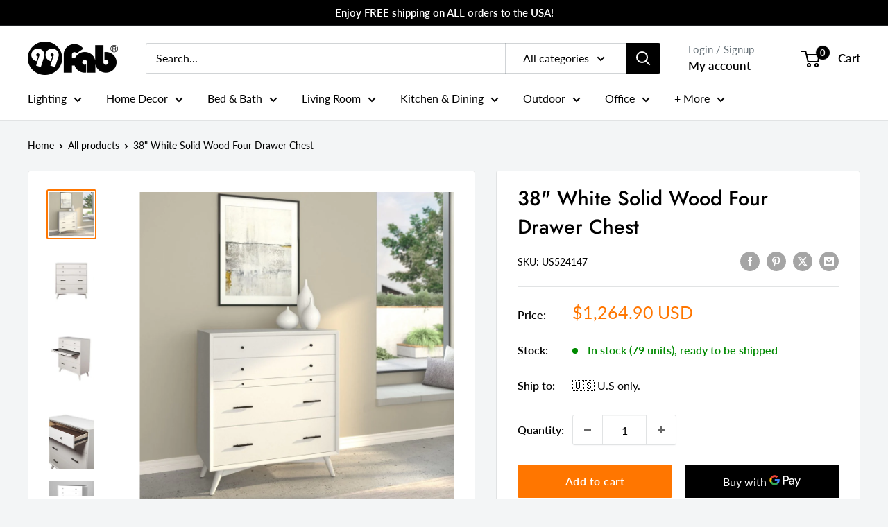

--- FILE ---
content_type: text/html; charset=utf-8
request_url: https://99fab.com/products/38-white-solid-wood-four-drawer-chest
body_size: 51704
content:
<!doctype html>

<html class="no-js" lang="en">
  <head>
  


<script type="text/javascript">
var a = window.performance && window.performance.mark;
if (a) {
  window.performance.mark("shopsheriff.amp-snippet.start");
}
var doc = document;
var redirect = "/cart" === window.location.pathname
&& (doc.referrer.includes("ampproject.org") || doc.referrer.includes("/a/s/") )
&& !doc.location.search.includes("utm");

if(redirect) {
  var f = doc.location.search ? "&" : "?";
  window.location =
    window.location.origin
  + window.location.pathname
  + f
  + "utm_source=shopsheriff&utm_medium=amp&utm_campaign=shopsheriff&utm_content=add-to-cart";
}
if (a) {
  window.performance.mark("shopsheriff.amp-snippet.end");
}
      </script>


   <link rel="amphtml" href="https://99fabllc.myshopify.com/a/s/products/38-white-solid-wood-four-drawer-chest">



    <meta charset="utf-8">
    <meta name="viewport" content="width=device-width, initial-scale=1.0, height=device-height, minimum-scale=1.0, maximum-scale=1.0">
    <meta name="theme-color" content="#000000">
    <meta name="google-site-verification" content="O_rhJRbRXxBqF6RtTglkjdxub8E16pHqGIsFh-bCi94" />
    <meta name="google-adsense-account" content="ca-pub-5760500860680990"><title>38&quot; White Solid Wood Four Drawer Chest
</title><meta name="description" content="Add personality to your bedroom style and a feeling of coziness with this 38&quot; white solid wood four drawer standard chest. This chest of drawers is tall and lean making it an ideal choice for smaller rooms or as an additional storage option in larger rooms. Equipped with four easy open drawers for practical and good lo"><link rel="canonical" href="https://99fab.com/products/38-white-solid-wood-four-drawer-chest"><link rel="shortcut icon" href="//99fab.com/cdn/shop/files/favicon_black_96x96.png?v=1704665241" type="image/png">
      <link rel="apple-touch-icon" href="//99fab.com/cdn/shop/files/favicon_black_192x192.png?v=1704665241" /><link rel="preload" as="style" href="//99fab.com/cdn/shop/t/13/assets/theme.css?v=24096235468902320401729468666">
    <link rel="preload" as="script" href="//99fab.com/cdn/shop/t/13/assets/theme.js?v=179372540479631345661704649355">
    <link rel="preconnect" href="https://cdn.shopify.com">
    <link rel="preconnect" href="https://fonts.shopifycdn.com">
    <link rel="dns-prefetch" href="https://productreviews.shopifycdn.com">
    <link rel="dns-prefetch" href="https://ajax.googleapis.com">
    <link rel="dns-prefetch" href="https://maps.googleapis.com">
    <link rel="dns-prefetch" href="https://maps.gstatic.com">

    <meta property="og:type" content="product">
  <meta property="og:title" content="38&quot; White Solid Wood Four Drawer Chest"><meta property="og:image" content="http://99fab.com/cdn/shop/files/524147_1_1000x1000_83ff2404-8ddf-4b95-9bbd-ae810b7aa8ac.jpg?v=1768485925">
    <meta property="og:image:secure_url" content="https://99fab.com/cdn/shop/files/524147_1_1000x1000_83ff2404-8ddf-4b95-9bbd-ae810b7aa8ac.jpg?v=1768485925">
    <meta property="og:image:width" content="1000">
    <meta property="og:image:height" content="1000"><meta property="product:price:amount" content="1,264.90">
  <meta property="product:price:currency" content="USD"><meta property="og:description" content="Add personality to your bedroom style and a feeling of coziness with this 38&quot; white solid wood four drawer standard chest. This chest of drawers is tall and lean making it an ideal choice for smaller rooms or as an additional storage option in larger rooms. Equipped with four easy open drawers for practical and good lo"><meta property="og:url" content="https://99fab.com/products/38-white-solid-wood-four-drawer-chest">
<meta property="og:site_name" content="99FAB"><meta name="twitter:card" content="summary"><meta name="twitter:title" content="38&quot; White Solid Wood Four Drawer Chest">
  <meta name="twitter:description" content="Add personality to your bedroom style and a feeling of coziness with this 38&quot; white solid wood four drawer standard chest. This chest of drawers is tall and lean making it an ideal choice for smaller rooms or as an additional storage option in larger rooms. Equipped with four easy open drawers for practical and good looking clothing storage. This dresser is built to last from high quality solid wood, The white coloration of this piece is neutral and will blend easily with most any decor. 43&quot; H x 38&quot; W x 18&quot; D Details GTIN (UPC/EAN): 606114734802 Shipping Weight: 134.00 Pounds Shipping Size (Inches.): 21.00 W x 41.00 D x 46.00 H Number Of Cartons: 1 Shipping Method: LTL Ship Palletized: Yes Item Height: 43.00 Inches Item Width: 38.00 Inches Item Depth: 18.00 Inches Item Weight: 124.00 Pounds Shipping">
  <meta name="twitter:image" content="https://99fab.com/cdn/shop/files/524147_1_1000x1000_83ff2404-8ddf-4b95-9bbd-ae810b7aa8ac_600x600_crop_center.jpg?v=1768485925">
    <link rel="preload" href="//99fab.com/cdn/fonts/jost/jost_n5.7c8497861ffd15f4e1284cd221f14658b0e95d61.woff2" as="font" type="font/woff2" crossorigin><link rel="preload" href="//99fab.com/cdn/fonts/lato/lato_n4.c3b93d431f0091c8be23185e15c9d1fee1e971c5.woff2" as="font" type="font/woff2" crossorigin><style>
  @font-face {
  font-family: Jost;
  font-weight: 500;
  font-style: normal;
  font-display: swap;
  src: url("//99fab.com/cdn/fonts/jost/jost_n5.7c8497861ffd15f4e1284cd221f14658b0e95d61.woff2") format("woff2"),
       url("//99fab.com/cdn/fonts/jost/jost_n5.fb6a06896db583cc2df5ba1b30d9c04383119dd9.woff") format("woff");
}

  @font-face {
  font-family: Lato;
  font-weight: 400;
  font-style: normal;
  font-display: swap;
  src: url("//99fab.com/cdn/fonts/lato/lato_n4.c3b93d431f0091c8be23185e15c9d1fee1e971c5.woff2") format("woff2"),
       url("//99fab.com/cdn/fonts/lato/lato_n4.d5c00c781efb195594fd2fd4ad04f7882949e327.woff") format("woff");
}

@font-face {
  font-family: Lato;
  font-weight: 600;
  font-style: normal;
  font-display: swap;
  src: url("//99fab.com/cdn/fonts/lato/lato_n6.38d0e3b23b74a60f769c51d1df73fac96c580d59.woff2") format("woff2"),
       url("//99fab.com/cdn/fonts/lato/lato_n6.3365366161bdcc36a3f97cfbb23954d8c4bf4079.woff") format("woff");
}

@font-face {
  font-family: Jost;
  font-weight: 500;
  font-style: italic;
  font-display: swap;
  src: url("//99fab.com/cdn/fonts/jost/jost_i5.a6c7dbde35f2b89f8461eacda9350127566e5d51.woff2") format("woff2"),
       url("//99fab.com/cdn/fonts/jost/jost_i5.2b58baee736487eede6bcdb523ca85eea2418357.woff") format("woff");
}


  @font-face {
  font-family: Lato;
  font-weight: 700;
  font-style: normal;
  font-display: swap;
  src: url("//99fab.com/cdn/fonts/lato/lato_n7.900f219bc7337bc57a7a2151983f0a4a4d9d5dcf.woff2") format("woff2"),
       url("//99fab.com/cdn/fonts/lato/lato_n7.a55c60751adcc35be7c4f8a0313f9698598612ee.woff") format("woff");
}

  @font-face {
  font-family: Lato;
  font-weight: 400;
  font-style: italic;
  font-display: swap;
  src: url("//99fab.com/cdn/fonts/lato/lato_i4.09c847adc47c2fefc3368f2e241a3712168bc4b6.woff2") format("woff2"),
       url("//99fab.com/cdn/fonts/lato/lato_i4.3c7d9eb6c1b0a2bf62d892c3ee4582b016d0f30c.woff") format("woff");
}

  @font-face {
  font-family: Lato;
  font-weight: 700;
  font-style: italic;
  font-display: swap;
  src: url("//99fab.com/cdn/fonts/lato/lato_i7.16ba75868b37083a879b8dd9f2be44e067dfbf92.woff2") format("woff2"),
       url("//99fab.com/cdn/fonts/lato/lato_i7.4c07c2b3b7e64ab516aa2f2081d2bb0366b9dce8.woff") format("woff");
}


  :root {
    --default-text-font-size : 15px;
    --base-text-font-size    : 16px;
    --heading-font-family    : Jost, sans-serif;
    --heading-font-weight    : 500;
    --heading-font-style     : normal;
    --text-font-family       : Lato, sans-serif;
    --text-font-weight       : 400;
    --text-font-style        : normal;
    --text-font-bolder-weight: 600;
    --text-link-decoration   : normal;

    --text-color               : #000000;
    --text-color-rgb           : 0, 0, 0;
    --heading-color            : #000000;
    --border-color             : #e1e3e4;
    --border-color-rgb         : 225, 227, 228;
    --form-border-color        : #d4d6d8;
    --accent-color             : #ff7600;
    --accent-color-rgb         : 255, 118, 0;
    --link-color               : #ff7600;
    --link-color-hover         : #b35300;
    --background               : #f3f5f6;
    --secondary-background     : #ffffff;
    --secondary-background-rgb : 255, 255, 255;
    --accent-background        : rgba(255, 118, 0, 0.08);

    --input-background: #ffffff;

    --error-color       : #ff0000;
    --error-background  : rgba(255, 0, 0, 0.07);
    --success-color     : #00aa00;
    --success-background: rgba(0, 170, 0, 0.11);

    --primary-button-background      : #ff7600;
    --primary-button-background-rgb  : 255, 118, 0;
    --primary-button-text-color      : #ffffff;
    --secondary-button-background    : #000000;
    --secondary-button-background-rgb: 0, 0, 0;
    --secondary-button-text-color    : #ffffff;

    --header-background      : #ffffff;
    --header-text-color      : #000000;
    --header-light-text-color: #677279;
    --header-border-color    : rgba(103, 114, 121, 0.3);
    --header-accent-color    : #000000;

    --footer-background-color:    #000b0f;
    --footer-heading-text-color:  #ffffff;
    --footer-body-text-color:     #e1e3e4;
    --footer-body-text-color-rgb: 225, 227, 228;
    --footer-accent-color:        #ff7600;
    --footer-accent-color-rgb:    255, 118, 0;
    --footer-border:              none;
    
    --flickity-arrow-color: #abb1b4;--product-on-sale-accent           : #ee0000;
    --product-on-sale-accent-rgb       : 238, 0, 0;
    --product-on-sale-color            : #ffffff;
    --product-in-stock-color           : #008a00;
    --product-low-stock-color          : #ee0000;
    --product-sold-out-color           : #8a9297;
    --product-custom-label-1-background: #008a00;
    --product-custom-label-1-color     : #ffffff;
    --product-custom-label-2-background: #00a500;
    --product-custom-label-2-color     : #ffffff;
    --product-review-star-color        : #ffbd00;

    --mobile-container-gutter : 20px;
    --desktop-container-gutter: 40px;

    /* Shopify related variables */
    --payment-terms-background-color: #f3f5f6;
  }
</style>

<script>
  // IE11 does not have support for CSS variables, so we have to polyfill them
  if (!(((window || {}).CSS || {}).supports && window.CSS.supports('(--a: 0)'))) {
    const script = document.createElement('script');
    script.type = 'text/javascript';
    script.src = 'https://cdn.jsdelivr.net/npm/css-vars-ponyfill@2';
    script.onload = function() {
      cssVars({});
    };

    document.getElementsByTagName('head')[0].appendChild(script);
  }
</script>


    <script>window.performance && window.performance.mark && window.performance.mark('shopify.content_for_header.start');</script><meta name="google-site-verification" content="WJhSG4muzF1uJmaZUo1UlXm1Y1JtcK966eGfB7AjREI">
<meta name="facebook-domain-verification" content="4855pjliaxkja85gfyp46u24vite1i">
<meta id="shopify-digital-wallet" name="shopify-digital-wallet" content="/6116180086/digital_wallets/dialog">
<link rel="alternate" type="application/json+oembed" href="https://99fab.com/products/38-white-solid-wood-four-drawer-chest.oembed">
<script async="async" src="/checkouts/internal/preloads.js?locale=en-US"></script>
<script id="shopify-features" type="application/json">{"accessToken":"26ae5c8b06a131da9c88e62e28fbecca","betas":["rich-media-storefront-analytics"],"domain":"99fab.com","predictiveSearch":true,"shopId":6116180086,"locale":"en"}</script>
<script>var Shopify = Shopify || {};
Shopify.shop = "99fabllc.myshopify.com";
Shopify.locale = "en";
Shopify.currency = {"active":"USD","rate":"1.0"};
Shopify.country = "US";
Shopify.theme = {"name":"99fab-2024-wearhouse","id":122760101960,"schema_name":"Warehouse","schema_version":"4.2.3","theme_store_id":null,"role":"main"};
Shopify.theme.handle = "null";
Shopify.theme.style = {"id":null,"handle":null};
Shopify.cdnHost = "99fab.com/cdn";
Shopify.routes = Shopify.routes || {};
Shopify.routes.root = "/";</script>
<script type="module">!function(o){(o.Shopify=o.Shopify||{}).modules=!0}(window);</script>
<script>!function(o){function n(){var o=[];function n(){o.push(Array.prototype.slice.apply(arguments))}return n.q=o,n}var t=o.Shopify=o.Shopify||{};t.loadFeatures=n(),t.autoloadFeatures=n()}(window);</script>
<script id="shop-js-analytics" type="application/json">{"pageType":"product"}</script>
<script defer="defer" async type="module" src="//99fab.com/cdn/shopifycloud/shop-js/modules/v2/client.init-shop-cart-sync_BdyHc3Nr.en.esm.js"></script>
<script defer="defer" async type="module" src="//99fab.com/cdn/shopifycloud/shop-js/modules/v2/chunk.common_Daul8nwZ.esm.js"></script>
<script type="module">
  await import("//99fab.com/cdn/shopifycloud/shop-js/modules/v2/client.init-shop-cart-sync_BdyHc3Nr.en.esm.js");
await import("//99fab.com/cdn/shopifycloud/shop-js/modules/v2/chunk.common_Daul8nwZ.esm.js");

  window.Shopify.SignInWithShop?.initShopCartSync?.({"fedCMEnabled":true,"windoidEnabled":true});

</script>
<script>(function() {
  var isLoaded = false;
  function asyncLoad() {
    if (isLoaded) return;
    isLoaded = true;
    var urls = ["https:\/\/loox.io\/widget\/3JFQ7KwG2t\/loox.1708356712498.js?shop=99fabllc.myshopify.com"];
    for (var i = 0; i < urls.length; i++) {
      var s = document.createElement('script');
      s.type = 'text/javascript';
      s.async = true;
      s.src = urls[i];
      var x = document.getElementsByTagName('script')[0];
      x.parentNode.insertBefore(s, x);
    }
  };
  if(window.attachEvent) {
    window.attachEvent('onload', asyncLoad);
  } else {
    window.addEventListener('load', asyncLoad, false);
  }
})();</script>
<script id="__st">var __st={"a":6116180086,"offset":-21600,"reqid":"68ad725d-501d-4392-a87b-16d9ad779b27-1768999506","pageurl":"99fab.com\/products\/38-white-solid-wood-four-drawer-chest","u":"d855534bf692","p":"product","rtyp":"product","rid":6806974398536};</script>
<script>window.ShopifyPaypalV4VisibilityTracking = true;</script>
<script id="captcha-bootstrap">!function(){'use strict';const t='contact',e='account',n='new_comment',o=[[t,t],['blogs',n],['comments',n],[t,'customer']],c=[[e,'customer_login'],[e,'guest_login'],[e,'recover_customer_password'],[e,'create_customer']],r=t=>t.map((([t,e])=>`form[action*='/${t}']:not([data-nocaptcha='true']) input[name='form_type'][value='${e}']`)).join(','),a=t=>()=>t?[...document.querySelectorAll(t)].map((t=>t.form)):[];function s(){const t=[...o],e=r(t);return a(e)}const i='password',u='form_key',d=['recaptcha-v3-token','g-recaptcha-response','h-captcha-response',i],f=()=>{try{return window.sessionStorage}catch{return}},m='__shopify_v',_=t=>t.elements[u];function p(t,e,n=!1){try{const o=window.sessionStorage,c=JSON.parse(o.getItem(e)),{data:r}=function(t){const{data:e,action:n}=t;return t[m]||n?{data:e,action:n}:{data:t,action:n}}(c);for(const[e,n]of Object.entries(r))t.elements[e]&&(t.elements[e].value=n);n&&o.removeItem(e)}catch(o){console.error('form repopulation failed',{error:o})}}const l='form_type',E='cptcha';function T(t){t.dataset[E]=!0}const w=window,h=w.document,L='Shopify',v='ce_forms',y='captcha';let A=!1;((t,e)=>{const n=(g='f06e6c50-85a8-45c8-87d0-21a2b65856fe',I='https://cdn.shopify.com/shopifycloud/storefront-forms-hcaptcha/ce_storefront_forms_captcha_hcaptcha.v1.5.2.iife.js',D={infoText:'Protected by hCaptcha',privacyText:'Privacy',termsText:'Terms'},(t,e,n)=>{const o=w[L][v],c=o.bindForm;if(c)return c(t,g,e,D).then(n);var r;o.q.push([[t,g,e,D],n]),r=I,A||(h.body.append(Object.assign(h.createElement('script'),{id:'captcha-provider',async:!0,src:r})),A=!0)});var g,I,D;w[L]=w[L]||{},w[L][v]=w[L][v]||{},w[L][v].q=[],w[L][y]=w[L][y]||{},w[L][y].protect=function(t,e){n(t,void 0,e),T(t)},Object.freeze(w[L][y]),function(t,e,n,w,h,L){const[v,y,A,g]=function(t,e,n){const i=e?o:[],u=t?c:[],d=[...i,...u],f=r(d),m=r(i),_=r(d.filter((([t,e])=>n.includes(e))));return[a(f),a(m),a(_),s()]}(w,h,L),I=t=>{const e=t.target;return e instanceof HTMLFormElement?e:e&&e.form},D=t=>v().includes(t);t.addEventListener('submit',(t=>{const e=I(t);if(!e)return;const n=D(e)&&!e.dataset.hcaptchaBound&&!e.dataset.recaptchaBound,o=_(e),c=g().includes(e)&&(!o||!o.value);(n||c)&&t.preventDefault(),c&&!n&&(function(t){try{if(!f())return;!function(t){const e=f();if(!e)return;const n=_(t);if(!n)return;const o=n.value;o&&e.removeItem(o)}(t);const e=Array.from(Array(32),(()=>Math.random().toString(36)[2])).join('');!function(t,e){_(t)||t.append(Object.assign(document.createElement('input'),{type:'hidden',name:u})),t.elements[u].value=e}(t,e),function(t,e){const n=f();if(!n)return;const o=[...t.querySelectorAll(`input[type='${i}']`)].map((({name:t})=>t)),c=[...d,...o],r={};for(const[a,s]of new FormData(t).entries())c.includes(a)||(r[a]=s);n.setItem(e,JSON.stringify({[m]:1,action:t.action,data:r}))}(t,e)}catch(e){console.error('failed to persist form',e)}}(e),e.submit())}));const S=(t,e)=>{t&&!t.dataset[E]&&(n(t,e.some((e=>e===t))),T(t))};for(const o of['focusin','change'])t.addEventListener(o,(t=>{const e=I(t);D(e)&&S(e,y())}));const B=e.get('form_key'),M=e.get(l),P=B&&M;t.addEventListener('DOMContentLoaded',(()=>{const t=y();if(P)for(const e of t)e.elements[l].value===M&&p(e,B);[...new Set([...A(),...v().filter((t=>'true'===t.dataset.shopifyCaptcha))])].forEach((e=>S(e,t)))}))}(h,new URLSearchParams(w.location.search),n,t,e,['guest_login'])})(!0,!0)}();</script>
<script integrity="sha256-4kQ18oKyAcykRKYeNunJcIwy7WH5gtpwJnB7kiuLZ1E=" data-source-attribution="shopify.loadfeatures" defer="defer" src="//99fab.com/cdn/shopifycloud/storefront/assets/storefront/load_feature-a0a9edcb.js" crossorigin="anonymous"></script>
<script data-source-attribution="shopify.dynamic_checkout.dynamic.init">var Shopify=Shopify||{};Shopify.PaymentButton=Shopify.PaymentButton||{isStorefrontPortableWallets:!0,init:function(){window.Shopify.PaymentButton.init=function(){};var t=document.createElement("script");t.src="https://99fab.com/cdn/shopifycloud/portable-wallets/latest/portable-wallets.en.js",t.type="module",document.head.appendChild(t)}};
</script>
<script data-source-attribution="shopify.dynamic_checkout.buyer_consent">
  function portableWalletsHideBuyerConsent(e){var t=document.getElementById("shopify-buyer-consent"),n=document.getElementById("shopify-subscription-policy-button");t&&n&&(t.classList.add("hidden"),t.setAttribute("aria-hidden","true"),n.removeEventListener("click",e))}function portableWalletsShowBuyerConsent(e){var t=document.getElementById("shopify-buyer-consent"),n=document.getElementById("shopify-subscription-policy-button");t&&n&&(t.classList.remove("hidden"),t.removeAttribute("aria-hidden"),n.addEventListener("click",e))}window.Shopify?.PaymentButton&&(window.Shopify.PaymentButton.hideBuyerConsent=portableWalletsHideBuyerConsent,window.Shopify.PaymentButton.showBuyerConsent=portableWalletsShowBuyerConsent);
</script>
<script>
  function portableWalletsCleanup(e){e&&e.src&&console.error("Failed to load portable wallets script "+e.src);var t=document.querySelectorAll("shopify-accelerated-checkout .shopify-payment-button__skeleton, shopify-accelerated-checkout-cart .wallet-cart-button__skeleton"),e=document.getElementById("shopify-buyer-consent");for(let e=0;e<t.length;e++)t[e].remove();e&&e.remove()}function portableWalletsNotLoadedAsModule(e){e instanceof ErrorEvent&&"string"==typeof e.message&&e.message.includes("import.meta")&&"string"==typeof e.filename&&e.filename.includes("portable-wallets")&&(window.removeEventListener("error",portableWalletsNotLoadedAsModule),window.Shopify.PaymentButton.failedToLoad=e,"loading"===document.readyState?document.addEventListener("DOMContentLoaded",window.Shopify.PaymentButton.init):window.Shopify.PaymentButton.init())}window.addEventListener("error",portableWalletsNotLoadedAsModule);
</script>

<script type="module" src="https://99fab.com/cdn/shopifycloud/portable-wallets/latest/portable-wallets.en.js" onError="portableWalletsCleanup(this)" crossorigin="anonymous"></script>
<script nomodule>
  document.addEventListener("DOMContentLoaded", portableWalletsCleanup);
</script>

<script id='scb4127' type='text/javascript' async='' src='https://99fab.com/cdn/shopifycloud/privacy-banner/storefront-banner.js'></script><link id="shopify-accelerated-checkout-styles" rel="stylesheet" media="screen" href="https://99fab.com/cdn/shopifycloud/portable-wallets/latest/accelerated-checkout-backwards-compat.css" crossorigin="anonymous">
<style id="shopify-accelerated-checkout-cart">
        #shopify-buyer-consent {
  margin-top: 1em;
  display: inline-block;
  width: 100%;
}

#shopify-buyer-consent.hidden {
  display: none;
}

#shopify-subscription-policy-button {
  background: none;
  border: none;
  padding: 0;
  text-decoration: underline;
  font-size: inherit;
  cursor: pointer;
}

#shopify-subscription-policy-button::before {
  box-shadow: none;
}

      </style>

<script>window.performance && window.performance.mark && window.performance.mark('shopify.content_for_header.end');</script>

    <link rel="stylesheet" href="//99fab.com/cdn/shop/t/13/assets/theme.css?v=24096235468902320401729468666">

    
  <script type="application/ld+json">
  {
    "@context": "https://schema.org",
    "@type": "Product",
    "productID": 6806974398536,
    "offers": [{
          "@type": "Offer",
          "name": "Default Title",
          "availability":"https://schema.org/InStock",
          "price": 1264.9,
          "priceCurrency": "USD",
          "priceValidUntil": "2026-01-31","sku": "524147",
            "gtin12": "606114734802",
          "url": "/products/38-white-solid-wood-four-drawer-chest?variant=40089851396168"
        }
],"brand": {
      "@type": "Brand",
      "name": "HomeRoots"
    },
    "name": "38\" White Solid Wood Four Drawer Chest",
    "description": "Add personality to your bedroom style and a feeling of coziness with this 38\" white solid wood four drawer standard chest. This chest of drawers is tall and lean making it an ideal choice for smaller rooms or as an additional storage option in larger rooms. Equipped with four easy open drawers for practical and good looking clothing storage. This dresser is built to last from high quality solid wood, The white coloration of this piece is neutral and will blend easily with most any decor. 43\" H x 38\" W x 18\" D\n    \n    \n        Details\n    \n    \n    \n    \n        GTIN (UPC\/EAN):\n        606114734802\n    \n\n\n\n\n\n                        \n                Shipping Weight:\n                134.00 Pounds\n            \n        \n                    \n                Shipping Size (Inches.):\n                \n                    21.00 W x 41.00 D x 46.00 H\n                \n            \n        \n\n                    \n                Number Of Cartons:\n                1\n            \n        \n                    \n                Shipping Method:\n                LTL\n            \n        \n        \n                    \n                Ship Palletized:\n                Yes\n            \n            \n            \n            Item Height:\n            43.00 Inches\n        \n    \n            \n            Item Width:\n            38.00 Inches\n        \n    \n            \n            Item Depth:\n            18.00 Inches\n        \n    \n            \n            Item Weight:\n            124.00 Pounds\n        \n    \n\n            \n            Shipping Weight Carton 1:\n                            134.00\n                    \n\n        \n            Shipping Height Carton 1:\n                            46.00\n                    \n\n        \n            Shipping Width Carton 1:\n                            21.00\n                    \n\n        \n            Shipping Depth Carton 1:\n                            41.00\n                    \n    \n            \n            Additional attributes\n        \n                                    \n                    Dresser Orientation\n                    Vertical\n                \n                                                \n                    Dresser Type\n                    Standard Dresser\n                \n                                                \n                    Drawers Included\n                    Yes\n                \n                                                \n                    Number of Drawers\n                    4\n                \n                                                \n                    Felt Lined Drawers\n                    Yes\n                \n                                                                                                                                                                                            \n                    Handle\/Accent Material\n                    Metal\n                \n                                                                    \n                    Wood Species\n                    Mahogany\n                \n                                                                    \n                    Material\n                    Solid Wood\n                \n                                                                    \n                    Style\n                    Mid-Century\n                \n                                                \n                    Color\n                    White\n                \n                                                \n                    Country Of Manufacture\n                    Indonesia\n                \n                            \n\n",
    "category": "Dressers",
    "url": "/products/38-white-solid-wood-four-drawer-chest",
    "sku": "524147",
    "image": {
      "@type": "ImageObject",
      "url": "https://99fab.com/cdn/shop/files/524147_1_1000x1000_83ff2404-8ddf-4b95-9bbd-ae810b7aa8ac.jpg?v=1768485925&width=1024",
      "image": "https://99fab.com/cdn/shop/files/524147_1_1000x1000_83ff2404-8ddf-4b95-9bbd-ae810b7aa8ac.jpg?v=1768485925&width=1024",
      "name": "",
      "width": "1024",
      "height": "1024"
    }
  }
  </script>



  <script type="application/ld+json">
  {
    "@context": "https://schema.org",
    "@type": "BreadcrumbList",
  "itemListElement": [{
      "@type": "ListItem",
      "position": 1,
      "name": "Home",
      "item": "https://99fab.com"
    },{
          "@type": "ListItem",
          "position": 2,
          "name": "38\" White Solid Wood Four Drawer Chest",
          "item": "https://99fab.com/products/38-white-solid-wood-four-drawer-chest"
        }]
  }
  </script>



    <script>
      // This allows to expose several variables to the global scope, to be used in scripts
      window.theme = {
        pageType: "product",
        cartCount: 0,
        moneyFormat: "${{amount}}",
        moneyWithCurrencyFormat: "${{amount}} USD",
        currencyCodeEnabled: true,
        showDiscount: true,
        discountMode: "saving",
        cartType: "drawer"
      };

      window.routes = {
        rootUrl: "\/",
        rootUrlWithoutSlash: '',
        cartUrl: "\/cart",
        cartAddUrl: "\/cart\/add",
        cartChangeUrl: "\/cart\/change",
        searchUrl: "\/search",
        productRecommendationsUrl: "\/recommendations\/products"
      };

      window.languages = {
        productRegularPrice: "Regular price",
        productSalePrice: "Sale price",
        collectionOnSaleLabel: "Save {{savings}}",
        productFormUnavailable: "Unavailable",
        productFormAddToCart: "Add to cart",
        productFormPreOrder: "Pre-order",
        productFormSoldOut: "Sold out",
        productAdded: "Product has been added to your cart",
        productAddedShort: "Added!",
        shippingEstimatorNoResults: "No shipping could be found for your address.",
        shippingEstimatorOneResult: "There is one shipping rate for your address:",
        shippingEstimatorMultipleResults: "There are {{count}} shipping rates for your address:",
        shippingEstimatorErrors: "There are some errors:"
      };

      document.documentElement.className = document.documentElement.className.replace('no-js', 'js');
    </script><script src="//99fab.com/cdn/shop/t/13/assets/theme.js?v=179372540479631345661704649355" defer></script>
    <script src="//99fab.com/cdn/shop/t/13/assets/custom.js?v=102476495355921946141704649354" defer></script><script>
        (function () {
          window.onpageshow = function() {
            // We force re-freshing the cart content onpageshow, as most browsers will serve a cache copy when hitting the
            // back button, which cause staled data
            document.documentElement.dispatchEvent(new CustomEvent('cart:refresh', {
              bubbles: true,
              detail: {scrollToTop: false}
            }));
          };
        })();
      </script><script type="text/javascript">
    (function(c,l,a,r,i,t,y){
        c[a]=c[a]||function(){(c[a].q=c[a].q||[]).push(arguments)};
        t=l.createElement(r);t.async=1;t.src="https://www.clarity.ms/tag/"+i;
        y=l.getElementsByTagName(r)[0];y.parentNode.insertBefore(t,y);
    })(window, document, "clarity", "script", "h2efex0ze7");
</script>
<link href="https://monorail-edge.shopifysvc.com" rel="dns-prefetch">
<script>(function(){if ("sendBeacon" in navigator && "performance" in window) {try {var session_token_from_headers = performance.getEntriesByType('navigation')[0].serverTiming.find(x => x.name == '_s').description;} catch {var session_token_from_headers = undefined;}var session_cookie_matches = document.cookie.match(/_shopify_s=([^;]*)/);var session_token_from_cookie = session_cookie_matches && session_cookie_matches.length === 2 ? session_cookie_matches[1] : "";var session_token = session_token_from_headers || session_token_from_cookie || "";function handle_abandonment_event(e) {var entries = performance.getEntries().filter(function(entry) {return /monorail-edge.shopifysvc.com/.test(entry.name);});if (!window.abandonment_tracked && entries.length === 0) {window.abandonment_tracked = true;var currentMs = Date.now();var navigation_start = performance.timing.navigationStart;var payload = {shop_id: 6116180086,url: window.location.href,navigation_start,duration: currentMs - navigation_start,session_token,page_type: "product"};window.navigator.sendBeacon("https://monorail-edge.shopifysvc.com/v1/produce", JSON.stringify({schema_id: "online_store_buyer_site_abandonment/1.1",payload: payload,metadata: {event_created_at_ms: currentMs,event_sent_at_ms: currentMs}}));}}window.addEventListener('pagehide', handle_abandonment_event);}}());</script>
<script id="web-pixels-manager-setup">(function e(e,d,r,n,o){if(void 0===o&&(o={}),!Boolean(null===(a=null===(i=window.Shopify)||void 0===i?void 0:i.analytics)||void 0===a?void 0:a.replayQueue)){var i,a;window.Shopify=window.Shopify||{};var t=window.Shopify;t.analytics=t.analytics||{};var s=t.analytics;s.replayQueue=[],s.publish=function(e,d,r){return s.replayQueue.push([e,d,r]),!0};try{self.performance.mark("wpm:start")}catch(e){}var l=function(){var e={modern:/Edge?\/(1{2}[4-9]|1[2-9]\d|[2-9]\d{2}|\d{4,})\.\d+(\.\d+|)|Firefox\/(1{2}[4-9]|1[2-9]\d|[2-9]\d{2}|\d{4,})\.\d+(\.\d+|)|Chrom(ium|e)\/(9{2}|\d{3,})\.\d+(\.\d+|)|(Maci|X1{2}).+ Version\/(15\.\d+|(1[6-9]|[2-9]\d|\d{3,})\.\d+)([,.]\d+|)( \(\w+\)|)( Mobile\/\w+|) Safari\/|Chrome.+OPR\/(9{2}|\d{3,})\.\d+\.\d+|(CPU[ +]OS|iPhone[ +]OS|CPU[ +]iPhone|CPU IPhone OS|CPU iPad OS)[ +]+(15[._]\d+|(1[6-9]|[2-9]\d|\d{3,})[._]\d+)([._]\d+|)|Android:?[ /-](13[3-9]|1[4-9]\d|[2-9]\d{2}|\d{4,})(\.\d+|)(\.\d+|)|Android.+Firefox\/(13[5-9]|1[4-9]\d|[2-9]\d{2}|\d{4,})\.\d+(\.\d+|)|Android.+Chrom(ium|e)\/(13[3-9]|1[4-9]\d|[2-9]\d{2}|\d{4,})\.\d+(\.\d+|)|SamsungBrowser\/([2-9]\d|\d{3,})\.\d+/,legacy:/Edge?\/(1[6-9]|[2-9]\d|\d{3,})\.\d+(\.\d+|)|Firefox\/(5[4-9]|[6-9]\d|\d{3,})\.\d+(\.\d+|)|Chrom(ium|e)\/(5[1-9]|[6-9]\d|\d{3,})\.\d+(\.\d+|)([\d.]+$|.*Safari\/(?![\d.]+ Edge\/[\d.]+$))|(Maci|X1{2}).+ Version\/(10\.\d+|(1[1-9]|[2-9]\d|\d{3,})\.\d+)([,.]\d+|)( \(\w+\)|)( Mobile\/\w+|) Safari\/|Chrome.+OPR\/(3[89]|[4-9]\d|\d{3,})\.\d+\.\d+|(CPU[ +]OS|iPhone[ +]OS|CPU[ +]iPhone|CPU IPhone OS|CPU iPad OS)[ +]+(10[._]\d+|(1[1-9]|[2-9]\d|\d{3,})[._]\d+)([._]\d+|)|Android:?[ /-](13[3-9]|1[4-9]\d|[2-9]\d{2}|\d{4,})(\.\d+|)(\.\d+|)|Mobile Safari.+OPR\/([89]\d|\d{3,})\.\d+\.\d+|Android.+Firefox\/(13[5-9]|1[4-9]\d|[2-9]\d{2}|\d{4,})\.\d+(\.\d+|)|Android.+Chrom(ium|e)\/(13[3-9]|1[4-9]\d|[2-9]\d{2}|\d{4,})\.\d+(\.\d+|)|Android.+(UC? ?Browser|UCWEB|U3)[ /]?(15\.([5-9]|\d{2,})|(1[6-9]|[2-9]\d|\d{3,})\.\d+)\.\d+|SamsungBrowser\/(5\.\d+|([6-9]|\d{2,})\.\d+)|Android.+MQ{2}Browser\/(14(\.(9|\d{2,})|)|(1[5-9]|[2-9]\d|\d{3,})(\.\d+|))(\.\d+|)|K[Aa][Ii]OS\/(3\.\d+|([4-9]|\d{2,})\.\d+)(\.\d+|)/},d=e.modern,r=e.legacy,n=navigator.userAgent;return n.match(d)?"modern":n.match(r)?"legacy":"unknown"}(),u="modern"===l?"modern":"legacy",c=(null!=n?n:{modern:"",legacy:""})[u],f=function(e){return[e.baseUrl,"/wpm","/b",e.hashVersion,"modern"===e.buildTarget?"m":"l",".js"].join("")}({baseUrl:d,hashVersion:r,buildTarget:u}),m=function(e){var d=e.version,r=e.bundleTarget,n=e.surface,o=e.pageUrl,i=e.monorailEndpoint;return{emit:function(e){var a=e.status,t=e.errorMsg,s=(new Date).getTime(),l=JSON.stringify({metadata:{event_sent_at_ms:s},events:[{schema_id:"web_pixels_manager_load/3.1",payload:{version:d,bundle_target:r,page_url:o,status:a,surface:n,error_msg:t},metadata:{event_created_at_ms:s}}]});if(!i)return console&&console.warn&&console.warn("[Web Pixels Manager] No Monorail endpoint provided, skipping logging."),!1;try{return self.navigator.sendBeacon.bind(self.navigator)(i,l)}catch(e){}var u=new XMLHttpRequest;try{return u.open("POST",i,!0),u.setRequestHeader("Content-Type","text/plain"),u.send(l),!0}catch(e){return console&&console.warn&&console.warn("[Web Pixels Manager] Got an unhandled error while logging to Monorail."),!1}}}}({version:r,bundleTarget:l,surface:e.surface,pageUrl:self.location.href,monorailEndpoint:e.monorailEndpoint});try{o.browserTarget=l,function(e){var d=e.src,r=e.async,n=void 0===r||r,o=e.onload,i=e.onerror,a=e.sri,t=e.scriptDataAttributes,s=void 0===t?{}:t,l=document.createElement("script"),u=document.querySelector("head"),c=document.querySelector("body");if(l.async=n,l.src=d,a&&(l.integrity=a,l.crossOrigin="anonymous"),s)for(var f in s)if(Object.prototype.hasOwnProperty.call(s,f))try{l.dataset[f]=s[f]}catch(e){}if(o&&l.addEventListener("load",o),i&&l.addEventListener("error",i),u)u.appendChild(l);else{if(!c)throw new Error("Did not find a head or body element to append the script");c.appendChild(l)}}({src:f,async:!0,onload:function(){if(!function(){var e,d;return Boolean(null===(d=null===(e=window.Shopify)||void 0===e?void 0:e.analytics)||void 0===d?void 0:d.initialized)}()){var d=window.webPixelsManager.init(e)||void 0;if(d){var r=window.Shopify.analytics;r.replayQueue.forEach((function(e){var r=e[0],n=e[1],o=e[2];d.publishCustomEvent(r,n,o)})),r.replayQueue=[],r.publish=d.publishCustomEvent,r.visitor=d.visitor,r.initialized=!0}}},onerror:function(){return m.emit({status:"failed",errorMsg:"".concat(f," has failed to load")})},sri:function(e){var d=/^sha384-[A-Za-z0-9+/=]+$/;return"string"==typeof e&&d.test(e)}(c)?c:"",scriptDataAttributes:o}),m.emit({status:"loading"})}catch(e){m.emit({status:"failed",errorMsg:(null==e?void 0:e.message)||"Unknown error"})}}})({shopId: 6116180086,storefrontBaseUrl: "https://99fab.com",extensionsBaseUrl: "https://extensions.shopifycdn.com/cdn/shopifycloud/web-pixels-manager",monorailEndpoint: "https://monorail-edge.shopifysvc.com/unstable/produce_batch",surface: "storefront-renderer",enabledBetaFlags: ["2dca8a86"],webPixelsConfigList: [{"id":"136806472","configuration":"{\"config\":\"{\\\"google_tag_ids\\\":[\\\"G-X36WTZ2KJK\\\",\\\"AW-836845339\\\",\\\"GT-WVXM9WL7\\\"],\\\"target_country\\\":\\\"US\\\",\\\"gtag_events\\\":[{\\\"type\\\":\\\"begin_checkout\\\",\\\"action_label\\\":[\\\"G-X36WTZ2KJK\\\",\\\"AW-836845339\\\/fI3FCObDxIoBEJv-hI8D\\\"]},{\\\"type\\\":\\\"search\\\",\\\"action_label\\\":[\\\"G-X36WTZ2KJK\\\",\\\"AW-836845339\\\/tLFtCOnDxIoBEJv-hI8D\\\"]},{\\\"type\\\":\\\"view_item\\\",\\\"action_label\\\":[\\\"G-X36WTZ2KJK\\\",\\\"AW-836845339\\\/K2nBCODDxIoBEJv-hI8D\\\",\\\"MC-9H17C984G4\\\"]},{\\\"type\\\":\\\"purchase\\\",\\\"action_label\\\":[\\\"G-X36WTZ2KJK\\\",\\\"AW-836845339\\\/uX2jCN3DxIoBEJv-hI8D\\\",\\\"MC-9H17C984G4\\\"]},{\\\"type\\\":\\\"page_view\\\",\\\"action_label\\\":[\\\"G-X36WTZ2KJK\\\",\\\"AW-836845339\\\/Eh4oCNrDxIoBEJv-hI8D\\\",\\\"MC-9H17C984G4\\\"]},{\\\"type\\\":\\\"add_payment_info\\\",\\\"action_label\\\":[\\\"G-X36WTZ2KJK\\\",\\\"AW-836845339\\\/COoQCOzDxIoBEJv-hI8D\\\"]},{\\\"type\\\":\\\"add_to_cart\\\",\\\"action_label\\\":[\\\"G-X36WTZ2KJK\\\",\\\"AW-836845339\\\/_ecXCOPDxIoBEJv-hI8D\\\"]}],\\\"enable_monitoring_mode\\\":false}\"}","eventPayloadVersion":"v1","runtimeContext":"OPEN","scriptVersion":"b2a88bafab3e21179ed38636efcd8a93","type":"APP","apiClientId":1780363,"privacyPurposes":[],"dataSharingAdjustments":{"protectedCustomerApprovalScopes":["read_customer_address","read_customer_email","read_customer_name","read_customer_personal_data","read_customer_phone"]}},{"id":"133333064","configuration":"{\"tagID\":\"2612354238678\"}","eventPayloadVersion":"v1","runtimeContext":"STRICT","scriptVersion":"18031546ee651571ed29edbe71a3550b","type":"APP","apiClientId":3009811,"privacyPurposes":["ANALYTICS","MARKETING","SALE_OF_DATA"],"dataSharingAdjustments":{"protectedCustomerApprovalScopes":["read_customer_address","read_customer_email","read_customer_name","read_customer_personal_data","read_customer_phone"]}},{"id":"48693320","configuration":"{\"pixel_id\":\"3407241022756098\",\"pixel_type\":\"facebook_pixel\",\"metaapp_system_user_token\":\"-\"}","eventPayloadVersion":"v1","runtimeContext":"OPEN","scriptVersion":"ca16bc87fe92b6042fbaa3acc2fbdaa6","type":"APP","apiClientId":2329312,"privacyPurposes":["ANALYTICS","MARKETING","SALE_OF_DATA"],"dataSharingAdjustments":{"protectedCustomerApprovalScopes":["read_customer_address","read_customer_email","read_customer_name","read_customer_personal_data","read_customer_phone"]}},{"id":"20283464","configuration":"{\"myshopifyDomain\":\"99fabllc.myshopify.com\"}","eventPayloadVersion":"v1","runtimeContext":"STRICT","scriptVersion":"23b97d18e2aa74363140dc29c9284e87","type":"APP","apiClientId":2775569,"privacyPurposes":["ANALYTICS","MARKETING","SALE_OF_DATA"],"dataSharingAdjustments":{"protectedCustomerApprovalScopes":["read_customer_address","read_customer_email","read_customer_name","read_customer_phone","read_customer_personal_data"]}},{"id":"shopify-app-pixel","configuration":"{}","eventPayloadVersion":"v1","runtimeContext":"STRICT","scriptVersion":"0450","apiClientId":"shopify-pixel","type":"APP","privacyPurposes":["ANALYTICS","MARKETING"]},{"id":"shopify-custom-pixel","eventPayloadVersion":"v1","runtimeContext":"LAX","scriptVersion":"0450","apiClientId":"shopify-pixel","type":"CUSTOM","privacyPurposes":["ANALYTICS","MARKETING"]}],isMerchantRequest: false,initData: {"shop":{"name":"99FAB","paymentSettings":{"currencyCode":"USD"},"myshopifyDomain":"99fabllc.myshopify.com","countryCode":"US","storefrontUrl":"https:\/\/99fab.com"},"customer":null,"cart":null,"checkout":null,"productVariants":[{"price":{"amount":1264.9,"currencyCode":"USD"},"product":{"title":"38\" White Solid Wood Four Drawer Chest","vendor":"HomeRoots","id":"6806974398536","untranslatedTitle":"38\" White Solid Wood Four Drawer Chest","url":"\/products\/38-white-solid-wood-four-drawer-chest","type":"Dressers"},"id":"40089851396168","image":{"src":"\/\/99fab.com\/cdn\/shop\/files\/524147_1_1000x1000_83ff2404-8ddf-4b95-9bbd-ae810b7aa8ac.jpg?v=1768485925"},"sku":"524147","title":"Default Title","untranslatedTitle":"Default Title"}],"purchasingCompany":null},},"https://99fab.com/cdn","fcfee988w5aeb613cpc8e4bc33m6693e112",{"modern":"","legacy":""},{"shopId":"6116180086","storefrontBaseUrl":"https:\/\/99fab.com","extensionBaseUrl":"https:\/\/extensions.shopifycdn.com\/cdn\/shopifycloud\/web-pixels-manager","surface":"storefront-renderer","enabledBetaFlags":"[\"2dca8a86\"]","isMerchantRequest":"false","hashVersion":"fcfee988w5aeb613cpc8e4bc33m6693e112","publish":"custom","events":"[[\"page_viewed\",{}],[\"product_viewed\",{\"productVariant\":{\"price\":{\"amount\":1264.9,\"currencyCode\":\"USD\"},\"product\":{\"title\":\"38\\\" White Solid Wood Four Drawer Chest\",\"vendor\":\"HomeRoots\",\"id\":\"6806974398536\",\"untranslatedTitle\":\"38\\\" White Solid Wood Four Drawer Chest\",\"url\":\"\/products\/38-white-solid-wood-four-drawer-chest\",\"type\":\"Dressers\"},\"id\":\"40089851396168\",\"image\":{\"src\":\"\/\/99fab.com\/cdn\/shop\/files\/524147_1_1000x1000_83ff2404-8ddf-4b95-9bbd-ae810b7aa8ac.jpg?v=1768485925\"},\"sku\":\"524147\",\"title\":\"Default Title\",\"untranslatedTitle\":\"Default Title\"}}]]"});</script><script>
  window.ShopifyAnalytics = window.ShopifyAnalytics || {};
  window.ShopifyAnalytics.meta = window.ShopifyAnalytics.meta || {};
  window.ShopifyAnalytics.meta.currency = 'USD';
  var meta = {"product":{"id":6806974398536,"gid":"gid:\/\/shopify\/Product\/6806974398536","vendor":"HomeRoots","type":"Dressers","handle":"38-white-solid-wood-four-drawer-chest","variants":[{"id":40089851396168,"price":126490,"name":"38\" White Solid Wood Four Drawer Chest","public_title":null,"sku":"524147"}],"remote":false},"page":{"pageType":"product","resourceType":"product","resourceId":6806974398536,"requestId":"68ad725d-501d-4392-a87b-16d9ad779b27-1768999506"}};
  for (var attr in meta) {
    window.ShopifyAnalytics.meta[attr] = meta[attr];
  }
</script>
<script class="analytics">
  (function () {
    var customDocumentWrite = function(content) {
      var jquery = null;

      if (window.jQuery) {
        jquery = window.jQuery;
      } else if (window.Checkout && window.Checkout.$) {
        jquery = window.Checkout.$;
      }

      if (jquery) {
        jquery('body').append(content);
      }
    };

    var hasLoggedConversion = function(token) {
      if (token) {
        return document.cookie.indexOf('loggedConversion=' + token) !== -1;
      }
      return false;
    }

    var setCookieIfConversion = function(token) {
      if (token) {
        var twoMonthsFromNow = new Date(Date.now());
        twoMonthsFromNow.setMonth(twoMonthsFromNow.getMonth() + 2);

        document.cookie = 'loggedConversion=' + token + '; expires=' + twoMonthsFromNow;
      }
    }

    var trekkie = window.ShopifyAnalytics.lib = window.trekkie = window.trekkie || [];
    if (trekkie.integrations) {
      return;
    }
    trekkie.methods = [
      'identify',
      'page',
      'ready',
      'track',
      'trackForm',
      'trackLink'
    ];
    trekkie.factory = function(method) {
      return function() {
        var args = Array.prototype.slice.call(arguments);
        args.unshift(method);
        trekkie.push(args);
        return trekkie;
      };
    };
    for (var i = 0; i < trekkie.methods.length; i++) {
      var key = trekkie.methods[i];
      trekkie[key] = trekkie.factory(key);
    }
    trekkie.load = function(config) {
      trekkie.config = config || {};
      trekkie.config.initialDocumentCookie = document.cookie;
      var first = document.getElementsByTagName('script')[0];
      var script = document.createElement('script');
      script.type = 'text/javascript';
      script.onerror = function(e) {
        var scriptFallback = document.createElement('script');
        scriptFallback.type = 'text/javascript';
        scriptFallback.onerror = function(error) {
                var Monorail = {
      produce: function produce(monorailDomain, schemaId, payload) {
        var currentMs = new Date().getTime();
        var event = {
          schema_id: schemaId,
          payload: payload,
          metadata: {
            event_created_at_ms: currentMs,
            event_sent_at_ms: currentMs
          }
        };
        return Monorail.sendRequest("https://" + monorailDomain + "/v1/produce", JSON.stringify(event));
      },
      sendRequest: function sendRequest(endpointUrl, payload) {
        // Try the sendBeacon API
        if (window && window.navigator && typeof window.navigator.sendBeacon === 'function' && typeof window.Blob === 'function' && !Monorail.isIos12()) {
          var blobData = new window.Blob([payload], {
            type: 'text/plain'
          });

          if (window.navigator.sendBeacon(endpointUrl, blobData)) {
            return true;
          } // sendBeacon was not successful

        } // XHR beacon

        var xhr = new XMLHttpRequest();

        try {
          xhr.open('POST', endpointUrl);
          xhr.setRequestHeader('Content-Type', 'text/plain');
          xhr.send(payload);
        } catch (e) {
          console.log(e);
        }

        return false;
      },
      isIos12: function isIos12() {
        return window.navigator.userAgent.lastIndexOf('iPhone; CPU iPhone OS 12_') !== -1 || window.navigator.userAgent.lastIndexOf('iPad; CPU OS 12_') !== -1;
      }
    };
    Monorail.produce('monorail-edge.shopifysvc.com',
      'trekkie_storefront_load_errors/1.1',
      {shop_id: 6116180086,
      theme_id: 122760101960,
      app_name: "storefront",
      context_url: window.location.href,
      source_url: "//99fab.com/cdn/s/trekkie.storefront.cd680fe47e6c39ca5d5df5f0a32d569bc48c0f27.min.js"});

        };
        scriptFallback.async = true;
        scriptFallback.src = '//99fab.com/cdn/s/trekkie.storefront.cd680fe47e6c39ca5d5df5f0a32d569bc48c0f27.min.js';
        first.parentNode.insertBefore(scriptFallback, first);
      };
      script.async = true;
      script.src = '//99fab.com/cdn/s/trekkie.storefront.cd680fe47e6c39ca5d5df5f0a32d569bc48c0f27.min.js';
      first.parentNode.insertBefore(script, first);
    };
    trekkie.load(
      {"Trekkie":{"appName":"storefront","development":false,"defaultAttributes":{"shopId":6116180086,"isMerchantRequest":null,"themeId":122760101960,"themeCityHash":"3515894161917042088","contentLanguage":"en","currency":"USD","eventMetadataId":"82339bec-9114-4169-9a0a-f26c1909fb4d"},"isServerSideCookieWritingEnabled":true,"monorailRegion":"shop_domain","enabledBetaFlags":["65f19447"]},"Session Attribution":{},"S2S":{"facebookCapiEnabled":true,"source":"trekkie-storefront-renderer","apiClientId":580111}}
    );

    var loaded = false;
    trekkie.ready(function() {
      if (loaded) return;
      loaded = true;

      window.ShopifyAnalytics.lib = window.trekkie;

      var originalDocumentWrite = document.write;
      document.write = customDocumentWrite;
      try { window.ShopifyAnalytics.merchantGoogleAnalytics.call(this); } catch(error) {};
      document.write = originalDocumentWrite;

      window.ShopifyAnalytics.lib.page(null,{"pageType":"product","resourceType":"product","resourceId":6806974398536,"requestId":"68ad725d-501d-4392-a87b-16d9ad779b27-1768999506","shopifyEmitted":true});

      var match = window.location.pathname.match(/checkouts\/(.+)\/(thank_you|post_purchase)/)
      var token = match? match[1]: undefined;
      if (!hasLoggedConversion(token)) {
        setCookieIfConversion(token);
        window.ShopifyAnalytics.lib.track("Viewed Product",{"currency":"USD","variantId":40089851396168,"productId":6806974398536,"productGid":"gid:\/\/shopify\/Product\/6806974398536","name":"38\" White Solid Wood Four Drawer Chest","price":"1264.90","sku":"524147","brand":"HomeRoots","variant":null,"category":"Dressers","nonInteraction":true,"remote":false},undefined,undefined,{"shopifyEmitted":true});
      window.ShopifyAnalytics.lib.track("monorail:\/\/trekkie_storefront_viewed_product\/1.1",{"currency":"USD","variantId":40089851396168,"productId":6806974398536,"productGid":"gid:\/\/shopify\/Product\/6806974398536","name":"38\" White Solid Wood Four Drawer Chest","price":"1264.90","sku":"524147","brand":"HomeRoots","variant":null,"category":"Dressers","nonInteraction":true,"remote":false,"referer":"https:\/\/99fab.com\/products\/38-white-solid-wood-four-drawer-chest"});
      }
    });


        var eventsListenerScript = document.createElement('script');
        eventsListenerScript.async = true;
        eventsListenerScript.src = "//99fab.com/cdn/shopifycloud/storefront/assets/shop_events_listener-3da45d37.js";
        document.getElementsByTagName('head')[0].appendChild(eventsListenerScript);

})();</script>
<script
  defer
  src="https://99fab.com/cdn/shopifycloud/perf-kit/shopify-perf-kit-3.0.4.min.js"
  data-application="storefront-renderer"
  data-shop-id="6116180086"
  data-render-region="gcp-us-central1"
  data-page-type="product"
  data-theme-instance-id="122760101960"
  data-theme-name="Warehouse"
  data-theme-version="4.2.3"
  data-monorail-region="shop_domain"
  data-resource-timing-sampling-rate="10"
  data-shs="true"
  data-shs-beacon="true"
  data-shs-export-with-fetch="true"
  data-shs-logs-sample-rate="1"
  data-shs-beacon-endpoint="https://99fab.com/api/collect"
></script>
</head>

  <body class="warehouse--v4 features--animate-zoom template-product " data-instant-intensity="viewport"><svg class="visually-hidden">
      <linearGradient id="rating-star-gradient-half">
        <stop offset="50%" stop-color="var(--product-review-star-color)" />
        <stop offset="50%" stop-color="rgba(var(--text-color-rgb), .4)" stop-opacity="0.4" />
      </linearGradient>
    </svg>

    <a href="#main" class="visually-hidden skip-to-content">Skip to content</a>
    <span class="loading-bar"></span><!-- BEGIN sections: header-group -->
<div id="shopify-section-sections--14797742211144__announcement-bar" class="shopify-section shopify-section-group-header-group shopify-section--announcement-bar"><section data-section-id="sections--14797742211144__announcement-bar" data-section-type="announcement-bar" data-section-settings='{
  "showNewsletter": false
}'><div class="announcement-bar">
    <div class="container">
      <div class="announcement-bar__inner"><a href="/policies/shipping-policy" class="announcement-bar__content announcement-bar__content--center">Enjoy FREE shipping on ALL orders to the USA!</a></div>
    </div>
  </div>
</section>

<style>
  .announcement-bar {
    background: #000000;
    color: #ffffff;
  }
</style>

<script>document.documentElement.style.removeProperty('--announcement-bar-button-width');document.documentElement.style.setProperty('--announcement-bar-height', document.getElementById('shopify-section-sections--14797742211144__announcement-bar').clientHeight + 'px');
</script>

<style> @media screen and (min-width: 641px) {#shopify-section-sections--14797742211144__announcement-bar .announcement-bar__content {padding: 4px 0; }} </style></div><div id="shopify-section-sections--14797742211144__header" class="shopify-section shopify-section-group-header-group shopify-section__header"><section data-section-id="sections--14797742211144__header" data-section-type="header" data-section-settings='{
  "navigationLayout": "inline",
  "desktopOpenTrigger": "hover",
  "useStickyHeader": true
}'>
  <header class="header header--inline " role="banner">
    <div class="container">
      <div class="header__inner"><nav class="header__mobile-nav hidden-lap-and-up">
            <button class="header__mobile-nav-toggle icon-state touch-area" data-action="toggle-menu" aria-expanded="false" aria-haspopup="true" aria-controls="mobile-menu" aria-label="Open menu">
              <span class="icon-state__primary"><svg focusable="false" class="icon icon--hamburger-mobile " viewBox="0 0 20 16" role="presentation">
      <path d="M0 14h20v2H0v-2zM0 0h20v2H0V0zm0 7h20v2H0V7z" fill="currentColor" fill-rule="evenodd"></path>
    </svg></span>
              <span class="icon-state__secondary"><svg focusable="false" class="icon icon--close " viewBox="0 0 19 19" role="presentation">
      <path d="M9.1923882 8.39339828l7.7781745-7.7781746 1.4142136 1.41421357-7.7781746 7.77817459 7.7781746 7.77817456L16.9705627 19l-7.7781745-7.7781746L1.41421356 19 0 17.5857864l7.7781746-7.77817456L0 2.02943725 1.41421356.61522369 9.1923882 8.39339828z" fill="currentColor" fill-rule="evenodd"></path>
    </svg></span>
            </button><div id="mobile-menu" class="mobile-menu" aria-hidden="true"><svg focusable="false" class="icon icon--nav-triangle-borderless " viewBox="0 0 20 9" role="presentation">
      <path d="M.47108938 9c.2694725-.26871321.57077721-.56867841.90388257-.89986354C3.12384116 6.36134886 5.74788116 3.76338565 9.2467995.30653888c.4145057-.4095171 1.0844277-.40860098 1.4977971.00205122L19.4935156 9H.47108938z" fill="#ffffff"></path>
    </svg><div class="mobile-menu__inner">
    <div class="mobile-menu__panel">
      <div class="mobile-menu__section">
        <ul class="mobile-menu__nav" data-type="menu" role="list"><li class="mobile-menu__nav-item"><button class="mobile-menu__nav-link" data-type="menuitem" aria-haspopup="true" aria-expanded="false" aria-controls="mobile-panel-0" data-action="open-panel">Lighting<svg focusable="false" class="icon icon--arrow-right " viewBox="0 0 8 12" role="presentation">
      <path stroke="currentColor" stroke-width="2" d="M2 2l4 4-4 4" fill="none" stroke-linecap="square"></path>
    </svg></button></li><li class="mobile-menu__nav-item"><button class="mobile-menu__nav-link" data-type="menuitem" aria-haspopup="true" aria-expanded="false" aria-controls="mobile-panel-1" data-action="open-panel">Home Decor<svg focusable="false" class="icon icon--arrow-right " viewBox="0 0 8 12" role="presentation">
      <path stroke="currentColor" stroke-width="2" d="M2 2l4 4-4 4" fill="none" stroke-linecap="square"></path>
    </svg></button></li><li class="mobile-menu__nav-item"><button class="mobile-menu__nav-link" data-type="menuitem" aria-haspopup="true" aria-expanded="false" aria-controls="mobile-panel-2" data-action="open-panel">Bed & Bath<svg focusable="false" class="icon icon--arrow-right " viewBox="0 0 8 12" role="presentation">
      <path stroke="currentColor" stroke-width="2" d="M2 2l4 4-4 4" fill="none" stroke-linecap="square"></path>
    </svg></button></li><li class="mobile-menu__nav-item"><button class="mobile-menu__nav-link" data-type="menuitem" aria-haspopup="true" aria-expanded="false" aria-controls="mobile-panel-3" data-action="open-panel">Living Room<svg focusable="false" class="icon icon--arrow-right " viewBox="0 0 8 12" role="presentation">
      <path stroke="currentColor" stroke-width="2" d="M2 2l4 4-4 4" fill="none" stroke-linecap="square"></path>
    </svg></button></li><li class="mobile-menu__nav-item"><button class="mobile-menu__nav-link" data-type="menuitem" aria-haspopup="true" aria-expanded="false" aria-controls="mobile-panel-4" data-action="open-panel">Kitchen & Dining<svg focusable="false" class="icon icon--arrow-right " viewBox="0 0 8 12" role="presentation">
      <path stroke="currentColor" stroke-width="2" d="M2 2l4 4-4 4" fill="none" stroke-linecap="square"></path>
    </svg></button></li><li class="mobile-menu__nav-item"><button class="mobile-menu__nav-link" data-type="menuitem" aria-haspopup="true" aria-expanded="false" aria-controls="mobile-panel-5" data-action="open-panel">Outdoor<svg focusable="false" class="icon icon--arrow-right " viewBox="0 0 8 12" role="presentation">
      <path stroke="currentColor" stroke-width="2" d="M2 2l4 4-4 4" fill="none" stroke-linecap="square"></path>
    </svg></button></li><li class="mobile-menu__nav-item"><button class="mobile-menu__nav-link" data-type="menuitem" aria-haspopup="true" aria-expanded="false" aria-controls="mobile-panel-6" data-action="open-panel">Office<svg focusable="false" class="icon icon--arrow-right " viewBox="0 0 8 12" role="presentation">
      <path stroke="currentColor" stroke-width="2" d="M2 2l4 4-4 4" fill="none" stroke-linecap="square"></path>
    </svg></button></li><li class="mobile-menu__nav-item"><button class="mobile-menu__nav-link" data-type="menuitem" aria-haspopup="true" aria-expanded="false" aria-controls="mobile-panel-7" data-action="open-panel">+ More<svg focusable="false" class="icon icon--arrow-right " viewBox="0 0 8 12" role="presentation">
      <path stroke="currentColor" stroke-width="2" d="M2 2l4 4-4 4" fill="none" stroke-linecap="square"></path>
    </svg></button></li></ul>
      </div><div class="mobile-menu__section mobile-menu__section--loose">
          <p class="mobile-menu__section-title heading h5">Need help?</p><div class="mobile-menu__help-wrapper"><svg focusable="false" class="icon icon--bi-email " viewBox="0 0 22 22" role="presentation">
      <g fill="none" fill-rule="evenodd">
        <path stroke="#ff7600" d="M.916667 10.08333367l3.66666667-2.65833334v4.65849997zm20.1666667 0L17.416667 7.42500033v4.65849997z"></path>
        <path stroke="#000000" stroke-width="2" d="M4.58333367 7.42500033L.916667 10.08333367V21.0833337h20.1666667V10.08333367L17.416667 7.42500033"></path>
        <path stroke="#000000" stroke-width="2" d="M4.58333367 12.1000003V.916667H17.416667v11.1833333m-16.5-2.01666663L21.0833337 21.0833337m0-11.00000003L11.0000003 15.5833337"></path>
        <path d="M8.25000033 5.50000033h5.49999997M8.25000033 9.166667h5.49999997" stroke="#ff7600" stroke-width="2" stroke-linecap="square"></path>
      </g>
    </svg><a href="mailto:hello@99fab.com">hello@99fab.com</a>
            </div></div></div><div id="mobile-panel-0" class="mobile-menu__panel is-nested">
          <div class="mobile-menu__section is-sticky">
            <button class="mobile-menu__back-button" data-action="close-panel"><svg focusable="false" class="icon icon--arrow-left " viewBox="0 0 8 12" role="presentation">
      <path stroke="currentColor" stroke-width="2" d="M6 10L2 6l4-4" fill="none" stroke-linecap="square"></path>
    </svg> Back</button>
          </div>

          <div class="mobile-menu__section"><ul class="mobile-menu__nav" data-type="menu" role="list">
                <li class="mobile-menu__nav-item">
                  <a href="#" class="mobile-menu__nav-link text--strong">Lighting</a>
                </li><li class="mobile-menu__nav-item"><a href="/collections/99fab%C2%AE-led-flame-effect-bulb" class="mobile-menu__nav-link" data-type="menuitem">99FAB® LED Flame Effect Bulb</a></li><li class="mobile-menu__nav-item"><a href="/collections/chandeliers-pendants-hanging-lights" class="mobile-menu__nav-link" data-type="menuitem">Chandeliers-Pendants-Hanging Lights</a></li><li class="mobile-menu__nav-item"><a href="/collections/floor-lamps" class="mobile-menu__nav-link" data-type="menuitem">Floor Lamps</a></li><li class="mobile-menu__nav-item"><a href="/collections/table-lamps" class="mobile-menu__nav-link" data-type="menuitem">Table Lamps</a></li><li class="mobile-menu__nav-item"><a href="/collections/wall-lighting" class="mobile-menu__nav-link" data-type="menuitem">Wall Lighting</a></li><li class="mobile-menu__nav-item"><a href="/collections/outdoor-lighting" class="mobile-menu__nav-link" data-type="menuitem">Outdoor Lighting</a></li></ul></div>
        </div><div id="mobile-panel-1" class="mobile-menu__panel is-nested">
          <div class="mobile-menu__section is-sticky">
            <button class="mobile-menu__back-button" data-action="close-panel"><svg focusable="false" class="icon icon--arrow-left " viewBox="0 0 8 12" role="presentation">
      <path stroke="currentColor" stroke-width="2" d="M6 10L2 6l4-4" fill="none" stroke-linecap="square"></path>
    </svg> Back</button>
          </div>

          <div class="mobile-menu__section"><ul class="mobile-menu__nav" data-type="menu" role="list">
                <li class="mobile-menu__nav-item">
                  <a href="#" class="mobile-menu__nav-link text--strong">Home Decor</a>
                </li><li class="mobile-menu__nav-item"><a href="/collections/area-rugs" class="mobile-menu__nav-link" data-type="menuitem">Area Rugs</a></li><li class="mobile-menu__nav-item"><a href="/collections/wall-decor" class="mobile-menu__nav-link" data-type="menuitem">Wall Decor</a></li><li class="mobile-menu__nav-item"><a href="/collections/vases" class="mobile-menu__nav-link" data-type="menuitem">Vases</a></li><li class="mobile-menu__nav-item"><a href="/collections/room-dividers" class="mobile-menu__nav-link" data-type="menuitem">Room Dividers</a></li><li class="mobile-menu__nav-item"><a href="/collections/accent-throw-pillows" class="mobile-menu__nav-link" data-type="menuitem">Accent Throw Pillows</a></li><li class="mobile-menu__nav-item"><a href="/collections/sculptures" class="mobile-menu__nav-link" data-type="menuitem">Sculptures</a></li><li class="mobile-menu__nav-item"><a href="/collections/wall-art" class="mobile-menu__nav-link" data-type="menuitem">Wall Art</a></li><li class="mobile-menu__nav-item"><a href="/collections/wall-clocks" class="mobile-menu__nav-link" data-type="menuitem">Wall Clocks</a></li><li class="mobile-menu__nav-item"><a href="/collections/candles" class="mobile-menu__nav-link" data-type="menuitem">Candles</a></li><li class="mobile-menu__nav-item"><a href="/collections/candle-holders" class="mobile-menu__nav-link" data-type="menuitem">Candle Holders</a></li></ul></div>
        </div><div id="mobile-panel-2" class="mobile-menu__panel is-nested">
          <div class="mobile-menu__section is-sticky">
            <button class="mobile-menu__back-button" data-action="close-panel"><svg focusable="false" class="icon icon--arrow-left " viewBox="0 0 8 12" role="presentation">
      <path stroke="currentColor" stroke-width="2" d="M6 10L2 6l4-4" fill="none" stroke-linecap="square"></path>
    </svg> Back</button>
          </div>

          <div class="mobile-menu__section"><ul class="mobile-menu__nav" data-type="menu" role="list">
                <li class="mobile-menu__nav-item">
                  <a href="#" class="mobile-menu__nav-link text--strong">Bed & Bath</a>
                </li><li class="mobile-menu__nav-item"><button class="mobile-menu__nav-link" data-type="menuitem" aria-haspopup="true" aria-expanded="false" aria-controls="mobile-panel-2-0" data-action="open-panel">Beds<svg focusable="false" class="icon icon--arrow-right " viewBox="0 0 8 12" role="presentation">
      <path stroke="currentColor" stroke-width="2" d="M2 2l4 4-4 4" fill="none" stroke-linecap="square"></path>
    </svg></button></li><li class="mobile-menu__nav-item"><a href="/collections/mirrors" class="mobile-menu__nav-link" data-type="menuitem">Mirrors</a></li><li class="mobile-menu__nav-item"><a href="/collections/nightstands-bedside-tables" class="mobile-menu__nav-link" data-type="menuitem">Nightstands & Bedside Tables</a></li><li class="mobile-menu__nav-item"><a href="/collections/bed-pillows" class="mobile-menu__nav-link" data-type="menuitem">Bed Pillows</a></li><li class="mobile-menu__nav-item"><a href="/collections/dressers" class="mobile-menu__nav-link" data-type="menuitem">Dressers</a></li><li class="mobile-menu__nav-item"><button class="mobile-menu__nav-link" data-type="menuitem" aria-haspopup="true" aria-expanded="false" aria-controls="mobile-panel-2-5" data-action="open-panel">Mattresses<svg focusable="false" class="icon icon--arrow-right " viewBox="0 0 8 12" role="presentation">
      <path stroke="currentColor" stroke-width="2" d="M2 2l4 4-4 4" fill="none" stroke-linecap="square"></path>
    </svg></button></li><li class="mobile-menu__nav-item"><a href="/collections/bed-sheets" class="mobile-menu__nav-link" data-type="menuitem">Bed Sheets & Pillowcases</a></li><li class="mobile-menu__nav-item"><a href="/collections/down-comforters-and-duvets" class="mobile-menu__nav-link" data-type="menuitem">Down Comforters and Duvets</a></li><li class="mobile-menu__nav-item"><a href="/collections/bath-accessories" class="mobile-menu__nav-link" data-type="menuitem">Bath Accessories</a></li></ul></div>
        </div><div id="mobile-panel-3" class="mobile-menu__panel is-nested">
          <div class="mobile-menu__section is-sticky">
            <button class="mobile-menu__back-button" data-action="close-panel"><svg focusable="false" class="icon icon--arrow-left " viewBox="0 0 8 12" role="presentation">
      <path stroke="currentColor" stroke-width="2" d="M6 10L2 6l4-4" fill="none" stroke-linecap="square"></path>
    </svg> Back</button>
          </div>

          <div class="mobile-menu__section"><ul class="mobile-menu__nav" data-type="menu" role="list">
                <li class="mobile-menu__nav-item">
                  <a href="#" class="mobile-menu__nav-link text--strong">Living Room</a>
                </li><li class="mobile-menu__nav-item"><button class="mobile-menu__nav-link" data-type="menuitem" aria-haspopup="true" aria-expanded="false" aria-controls="mobile-panel-3-0" data-action="open-panel">Tables<svg focusable="false" class="icon icon--arrow-right " viewBox="0 0 8 12" role="presentation">
      <path stroke="currentColor" stroke-width="2" d="M2 2l4 4-4 4" fill="none" stroke-linecap="square"></path>
    </svg></button></li><li class="mobile-menu__nav-item"><a href="/collections/ottomans" class="mobile-menu__nav-link" data-type="menuitem">Ottomans</a></li><li class="mobile-menu__nav-item"><a href="/collections/tv-stands" class="mobile-menu__nav-link" data-type="menuitem">TV Stands</a></li><li class="mobile-menu__nav-item"><a href="/collections/accent-chairs" class="mobile-menu__nav-link" data-type="menuitem">Accent Chairs</a></li><li class="mobile-menu__nav-item"><a href="/collections/bar-chairs" class="mobile-menu__nav-link" data-type="menuitem">Bar Chairs</a></li><li class="mobile-menu__nav-item"><a href="/collections/recliners" class="mobile-menu__nav-link" data-type="menuitem">Recliners</a></li><li class="mobile-menu__nav-item"><a href="/collections/sofas" class="mobile-menu__nav-link" data-type="menuitem">Sofas</a></li><li class="mobile-menu__nav-item"><a href="/collections/love-seats" class="mobile-menu__nav-link" data-type="menuitem">Love Seats</a></li><li class="mobile-menu__nav-item"><a href="/collections/seating-sets" class="mobile-menu__nav-link" data-type="menuitem">Seating Sets</a></li><li class="mobile-menu__nav-item"><a href="/collections/sectionals" class="mobile-menu__nav-link" data-type="menuitem">Sectionals</a></li><li class="mobile-menu__nav-item"><a href="/collections/benches" class="mobile-menu__nav-link" data-type="menuitem">Benches</a></li></ul></div>
        </div><div id="mobile-panel-4" class="mobile-menu__panel is-nested">
          <div class="mobile-menu__section is-sticky">
            <button class="mobile-menu__back-button" data-action="close-panel"><svg focusable="false" class="icon icon--arrow-left " viewBox="0 0 8 12" role="presentation">
      <path stroke="currentColor" stroke-width="2" d="M6 10L2 6l4-4" fill="none" stroke-linecap="square"></path>
    </svg> Back</button>
          </div>

          <div class="mobile-menu__section"><ul class="mobile-menu__nav" data-type="menu" role="list">
                <li class="mobile-menu__nav-item">
                  <a href="#" class="mobile-menu__nav-link text--strong">Kitchen & Dining</a>
                </li><li class="mobile-menu__nav-item"><a href="/collections/cabinets" class="mobile-menu__nav-link" data-type="menuitem">Cabinets</a></li><li class="mobile-menu__nav-item"><a href="/collections/dining-sets" class="mobile-menu__nav-link" data-type="menuitem">Dining Sets</a></li><li class="mobile-menu__nav-item"><a href="/collections/kitchen-carts-islands" class="mobile-menu__nav-link" data-type="menuitem">Kitchen Carts-Islands</a></li><li class="mobile-menu__nav-item"><a href="/collections/trays" class="mobile-menu__nav-link" data-type="menuitem">Trays</a></li><li class="mobile-menu__nav-item"><a href="/collections/seat-cushions" class="mobile-menu__nav-link" data-type="menuitem">Seat Cushions</a></li><li class="mobile-menu__nav-item"><a href="/collections/dining-chairs" class="mobile-menu__nav-link" data-type="menuitem">Dining Chairs</a></li><li class="mobile-menu__nav-item"><a href="/collections/dinnerware" class="mobile-menu__nav-link" data-type="menuitem">Dinnerware</a></li><li class="mobile-menu__nav-item"><a href="/collections/serving-bowls" class="mobile-menu__nav-link" data-type="menuitem">Serving Bowls</a></li><li class="mobile-menu__nav-item"><a href="/collections/dining-tables" class="mobile-menu__nav-link" data-type="menuitem">Dining Tables</a></li><li class="mobile-menu__nav-item"><a href="/collections/kitchen-accessories" class="mobile-menu__nav-link" data-type="menuitem">Kitchen Accessories</a></li><li class="mobile-menu__nav-item"><a href="/collections/pantry-cabinets" class="mobile-menu__nav-link" data-type="menuitem">Pantry Cabinets</a></li><li class="mobile-menu__nav-item"><a href="/collections/sideboards" class="mobile-menu__nav-link" data-type="menuitem">Sideboards</a></li></ul></div>
        </div><div id="mobile-panel-5" class="mobile-menu__panel is-nested">
          <div class="mobile-menu__section is-sticky">
            <button class="mobile-menu__back-button" data-action="close-panel"><svg focusable="false" class="icon icon--arrow-left " viewBox="0 0 8 12" role="presentation">
      <path stroke="currentColor" stroke-width="2" d="M6 10L2 6l4-4" fill="none" stroke-linecap="square"></path>
    </svg> Back</button>
          </div>

          <div class="mobile-menu__section"><ul class="mobile-menu__nav" data-type="menu" role="list">
                <li class="mobile-menu__nav-item">
                  <a href="#" class="mobile-menu__nav-link text--strong">Outdoor</a>
                </li><li class="mobile-menu__nav-item"><a href="/collections/outdoor-tables" class="mobile-menu__nav-link" data-type="menuitem">Outdoor Tables</a></li><li class="mobile-menu__nav-item"><a href="/collections/outdoor-chairs" class="mobile-menu__nav-link" data-type="menuitem">Outdoor Chairs</a></li><li class="mobile-menu__nav-item"><a href="/collections/outdoor-pillows" class="mobile-menu__nav-link" data-type="menuitem">Outdoor Pillows</a></li><li class="mobile-menu__nav-item"><a href="/collections/outdoor-lighting" class="mobile-menu__nav-link" data-type="menuitem">Outdoor Lighting</a></li><li class="mobile-menu__nav-item"><a href="/collections/outdoor-sofas" class="mobile-menu__nav-link" data-type="menuitem">Outdoor Sofas</a></li><li class="mobile-menu__nav-item"><a href="/collections/outdoor-sectional-sofa-units" class="mobile-menu__nav-link" data-type="menuitem">Outdoor Sectional</a></li><li class="mobile-menu__nav-item"><a href="/collections/outdoor-heaters" class="mobile-menu__nav-link" data-type="menuitem">Outdoor Heaters</a></li><li class="mobile-menu__nav-item"><a href="/collections/outdoor-umbrellas" class="mobile-menu__nav-link" data-type="menuitem">Outdoor Umbrellas</a></li><li class="mobile-menu__nav-item"><a href="/collections/outdoor-benches" class="mobile-menu__nav-link" data-type="menuitem">Outdoor Benches</a></li><li class="mobile-menu__nav-item"><a href="/collections/outdoor-ottomans" class="mobile-menu__nav-link" data-type="menuitem">Outdoor Ottomans</a></li></ul></div>
        </div><div id="mobile-panel-6" class="mobile-menu__panel is-nested">
          <div class="mobile-menu__section is-sticky">
            <button class="mobile-menu__back-button" data-action="close-panel"><svg focusable="false" class="icon icon--arrow-left " viewBox="0 0 8 12" role="presentation">
      <path stroke="currentColor" stroke-width="2" d="M6 10L2 6l4-4" fill="none" stroke-linecap="square"></path>
    </svg> Back</button>
          </div>

          <div class="mobile-menu__section"><ul class="mobile-menu__nav" data-type="menu" role="list">
                <li class="mobile-menu__nav-item">
                  <a href="#" class="mobile-menu__nav-link text--strong">Office</a>
                </li><li class="mobile-menu__nav-item"><a href="/collections/shelves" class="mobile-menu__nav-link" data-type="menuitem">Shelves</a></li><li class="mobile-menu__nav-item"><a href="/collections/drawers" class="mobile-menu__nav-link" data-type="menuitem">Drawers</a></li><li class="mobile-menu__nav-item"><a href="/collections/bookcases" class="mobile-menu__nav-link" data-type="menuitem">Bookcases</a></li><li class="mobile-menu__nav-item"><a href="/collections/organizers" class="mobile-menu__nav-link" data-type="menuitem">Organizers</a></li><li class="mobile-menu__nav-item"><a href="/collections/desks" class="mobile-menu__nav-link" data-type="menuitem">Desks</a></li><li class="mobile-menu__nav-item"><a href="/collections/office-chairs" class="mobile-menu__nav-link" data-type="menuitem">Office Chairs</a></li></ul></div>
        </div><div id="mobile-panel-7" class="mobile-menu__panel is-nested">
          <div class="mobile-menu__section is-sticky">
            <button class="mobile-menu__back-button" data-action="close-panel"><svg focusable="false" class="icon icon--arrow-left " viewBox="0 0 8 12" role="presentation">
      <path stroke="currentColor" stroke-width="2" d="M6 10L2 6l4-4" fill="none" stroke-linecap="square"></path>
    </svg> Back</button>
          </div>

          <div class="mobile-menu__section"><ul class="mobile-menu__nav" data-type="menu" role="list">
                <li class="mobile-menu__nav-item">
                  <a href="#" class="mobile-menu__nav-link text--strong">+ More</a>
                </li><li class="mobile-menu__nav-item"><a href="/collections/newest-products" class="mobile-menu__nav-link" data-type="menuitem">♨ New Arrivals</a></li><li class="mobile-menu__nav-item"><a href="/collections/99fab" class="mobile-menu__nav-link" data-type="menuitem">✓ 99fab Deals</a></li><li class="mobile-menu__nav-item"><a href="/collections/deals-under-50" class="mobile-menu__nav-link" data-type="menuitem">Deals under $50</a></li><li class="mobile-menu__nav-item"><a href="/pages/happy-customers-reviews" class="mobile-menu__nav-link" data-type="menuitem">Reviews ★★★★★</a></li></ul></div>
        </div><div id="mobile-panel-2-0" class="mobile-menu__panel is-nested">
                <div class="mobile-menu__section is-sticky">
                  <button class="mobile-menu__back-button" data-action="close-panel"><svg focusable="false" class="icon icon--arrow-left " viewBox="0 0 8 12" role="presentation">
      <path stroke="currentColor" stroke-width="2" d="M6 10L2 6l4-4" fill="none" stroke-linecap="square"></path>
    </svg> Back</button>
                </div>

                <div class="mobile-menu__section">
                  <ul class="mobile-menu__nav" data-type="menu" role="list">
                    <li class="mobile-menu__nav-item">
                      <a href="#" class="mobile-menu__nav-link text--strong">Beds</a>
                    </li><li class="mobile-menu__nav-item">
                        <a href="/collections/bunk-beds" class="mobile-menu__nav-link" data-type="menuitem">Bunk Beds</a>
                      </li><li class="mobile-menu__nav-item">
                        <a href="/collections/standard-beds" class="mobile-menu__nav-link" data-type="menuitem">Standard Beds</a>
                      </li><li class="mobile-menu__nav-item">
                        <a href="/collections/loft-beds" class="mobile-menu__nav-link" data-type="menuitem">Loft Beds</a>
                      </li></ul>
                </div>
              </div><div id="mobile-panel-2-5" class="mobile-menu__panel is-nested">
                <div class="mobile-menu__section is-sticky">
                  <button class="mobile-menu__back-button" data-action="close-panel"><svg focusable="false" class="icon icon--arrow-left " viewBox="0 0 8 12" role="presentation">
      <path stroke="currentColor" stroke-width="2" d="M6 10L2 6l4-4" fill="none" stroke-linecap="square"></path>
    </svg> Back</button>
                </div>

                <div class="mobile-menu__section">
                  <ul class="mobile-menu__nav" data-type="menu" role="list">
                    <li class="mobile-menu__nav-item">
                      <a href="#" class="mobile-menu__nav-link text--strong">Mattresses</a>
                    </li><li class="mobile-menu__nav-item">
                        <a href="/collections/foam-mattresses" class="mobile-menu__nav-link" data-type="menuitem">Foam Mattresses</a>
                      </li><li class="mobile-menu__nav-item">
                        <a href="/collections/hybrid-mattresses" class="mobile-menu__nav-link" data-type="menuitem">Hybrid Mattresses</a>
                      </li></ul>
                </div>
              </div><div id="mobile-panel-3-0" class="mobile-menu__panel is-nested">
                <div class="mobile-menu__section is-sticky">
                  <button class="mobile-menu__back-button" data-action="close-panel"><svg focusable="false" class="icon icon--arrow-left " viewBox="0 0 8 12" role="presentation">
      <path stroke="currentColor" stroke-width="2" d="M6 10L2 6l4-4" fill="none" stroke-linecap="square"></path>
    </svg> Back</button>
                </div>

                <div class="mobile-menu__section">
                  <ul class="mobile-menu__nav" data-type="menu" role="list">
                    <li class="mobile-menu__nav-item">
                      <a href="#" class="mobile-menu__nav-link text--strong">Tables</a>
                    </li><li class="mobile-menu__nav-item">
                        <a href="/collections/coffee-tables" class="mobile-menu__nav-link" data-type="menuitem">Coffee Tables</a>
                      </li><li class="mobile-menu__nav-item">
                        <a href="/collections/end-side-tables" class="mobile-menu__nav-link" data-type="menuitem">End-Side Tables</a>
                      </li><li class="mobile-menu__nav-item">
                        <a href="/collections/tray-tables" class="mobile-menu__nav-link" data-type="menuitem">Tray Tables</a>
                      </li><li class="mobile-menu__nav-item">
                        <a href="/collections/console-tables" class="mobile-menu__nav-link" data-type="menuitem">Console Tables</a>
                      </li><li class="mobile-menu__nav-item">
                        <a href="/collections/bar-restaurant-tables" class="mobile-menu__nav-link" data-type="menuitem">Bar & Restaurant Tables</a>
                      </li></ul>
                </div>
              </div></div>
</div></nav><div class="header__logo"><a href="/" class="header__logo-link"><span class="visually-hidden">99FAB</span>
              <img class="header__logo-image"
                   style="max-width: 130px"
                   width="5840"
                   height="2158"
                   src="//99fab.com/cdn/shop/files/99fab_logo_bulb_9cac1a5e-b892-465e-a44f-cd9852af61d0_130x@2x.png?v=1704652270"
                   alt="99FAB® | Discover Quality Home Furnishings &amp; Decor"></a></div><div class="header__search-bar-wrapper ">
          <form action="/search" method="get" role="search" class="search-bar"><div class="search-bar__top-wrapper">
              <div class="search-bar__top">
                <input type="hidden" name="type" value="product">

                <div class="search-bar__input-wrapper">
                  <input class="search-bar__input" type="text" name="q" autocomplete="off" autocorrect="off" aria-label="Search..." placeholder="Search...">
                  
                  <button type="button" class="search-bar__input-clear hidden-lap-and-up" data-action="clear-input">
                    <span class="visually-hidden">Clear</span>
                    <svg focusable="false" class="icon icon--close " viewBox="0 0 19 19" role="presentation">
      <path d="M9.1923882 8.39339828l7.7781745-7.7781746 1.4142136 1.41421357-7.7781746 7.77817459 7.7781746 7.77817456L16.9705627 19l-7.7781745-7.7781746L1.41421356 19 0 17.5857864l7.7781746-7.77817456L0 2.02943725 1.41421356.61522369 9.1923882 8.39339828z" fill="currentColor" fill-rule="evenodd"></path>
    </svg>
                  </button>
                </div><div class="search-bar__filter">
                    <label for="search-product-type" class="search-bar__filter-label">
                      <span class="search-bar__filter-active">All categories</span><svg focusable="false" class="icon icon--arrow-bottom " viewBox="0 0 12 8" role="presentation">
      <path stroke="currentColor" stroke-width="2" d="M10 2L6 6 2 2" fill="none" stroke-linecap="square"></path>
    </svg></label>

                    <select id="search-product-type">
                      <option value="" selected="selected">All categories</option><option value="99FAB LED Flame Effect Bulb">99FAB LED Flame Effect Bulb</option><option value="Accent Chairs">Accent Chairs</option><option value="Accent Throw Pillows">Accent Throw Pillows</option><option value="Action Figure">Action Figure</option><option value="Area Rugs">Area Rugs</option><option value="Bar &amp; Restaurant Tables">Bar &amp; Restaurant Tables</option><option value="Bar Carts and Servers">Bar Carts and Servers</option><option value="Bar Chairs">Bar Chairs</option><option value="Barware and Drinkware">Barware and Drinkware</option><option value="Bathroom Vanities">Bathroom Vanities</option><option value="Bed Pillows">Bed Pillows</option><option value="Bed Sheets">Bed Sheets</option><option value="Benches">Benches</option><option value="Bookcases">Bookcases</option><option value="Bunk Beds">Bunk Beds</option><option value="Cabinets">Cabinets</option><option value="Candle Holders">Candle Holders</option><option value="Candles">Candles</option><option value="car accessories">car accessories</option><option value="car ornament">car ornament</option><option value="ceiling lights">ceiling lights</option><option value="Chandeliers">Chandeliers</option><option value="Coffee Tables">Coffee Tables</option><option value="Console Tables">Console Tables</option><option value="decor">decor</option><option value="Desks">Desks</option><option value="desktop usb fan">desktop usb fan</option><option value="Dining Chairs">Dining Chairs</option><option value="Dining Sets">Dining Sets</option><option value="Dining Tables">Dining Tables</option><option value="Dinnerware">Dinnerware</option><option value="Dispensers">Dispensers</option><option value="dog Harness">dog Harness</option><option value="Dog Supplies">Dog Supplies</option><option value="Down Comforters and Duvets">Down Comforters and Duvets</option><option value="Dressers">Dressers</option><option value="End Tables">End Tables</option><option value="End-Side Tables">End-Side Tables</option><option value="Filing Cabinets">Filing Cabinets</option><option value="Floor Chairs">Floor Chairs</option><option value="Floor Lamps">Floor Lamps</option><option value="Foam Mattresses">Foam Mattresses</option><option value="Game Tables">Game Tables</option><option value="Kitchen Accessories">Kitchen Accessories</option><option value="Kitchen Carts &amp; Islands">Kitchen Carts &amp; Islands</option><option value="Kitchen Carts-Islands">Kitchen Carts-Islands</option><option value="Label Paper">Label Paper</option><option value="Label Printer">Label Printer</option><option value="Ladders">Ladders</option><option value="Loft Beds">Loft Beds</option><option value="Love Seats">Love Seats</option><option value="Luggage Racks">Luggage Racks</option><option value="Magic Tape">Magic Tape</option><option value="Mattress Protectors">Mattress Protectors</option><option value="men shoes">men shoes</option><option value="Mirrors">Mirrors</option><option value="Misc Bath Accessories">Misc Bath Accessories</option><option value="Nightstands &amp; Bedside Tables">Nightstands &amp; Bedside Tables</option><option value="Office Chairs">Office Chairs</option><option value="Organizers">Organizers</option><option value="Ottomans">Ottomans</option><option value="Outdoor Bar Chairs">Outdoor Bar Chairs</option><option value="Outdoor Benches">Outdoor Benches</option><option value="Outdoor Chairs">Outdoor Chairs</option><option value="Outdoor Heaters">Outdoor Heaters</option><option value="Outdoor Lighting">Outdoor Lighting</option><option value="Outdoor Ottomans">Outdoor Ottomans</option><option value="Outdoor Pillows">Outdoor Pillows</option><option value="Outdoor Planters">Outdoor Planters</option><option value="Outdoor Rugs">Outdoor Rugs</option><option value="Outdoor Sectional Sofa Units">Outdoor Sectional Sofa Units</option><option value="Outdoor Sectionals">Outdoor Sectionals</option><option value="Outdoor Sofas">Outdoor Sofas</option><option value="Outdoor Tables">Outdoor Tables</option><option value="Outdoor Umbrellas">Outdoor Umbrellas</option><option value="Pantry Cabinets">Pantry Cabinets</option><option value="Pendants-Hanging Lights">Pendants-Hanging Lights</option><option value="Protection Plan">Protection Plan</option><option value="Recliners">Recliners</option><option value="Room Dividers">Room Dividers</option><option value="Sculptures">Sculptures</option><option value="Seat Cushions">Seat Cushions</option><option value="Seating Sets">Seating Sets</option><option value="Sectionals">Sectionals</option><option value="Serving Bowls">Serving Bowls</option><option value="Shoes">Shoes</option><option value="Sideboards">Sideboards</option><option value="Sofas">Sofas</option><option value="Standard Beds">Standard Beds</option><option value="Table Lamps">Table Lamps</option><option value="Table Runner">Table Runner</option><option value="Tray Tables">Tray Tables</option><option value="Trays">Trays</option><option value="TV Stands">TV Stands</option><option value="Umbrella Stands &amp; Bases">Umbrella Stands &amp; Bases</option><option value="Vanity Tables">Vanity Tables</option><option value="Vases">Vases</option><option value="Wall Art">Wall Art</option><option value="Wall Clocks">Wall Clocks</option><option value="Wall Decor">Wall Decor</option><option value="Wall Lighting">Wall Lighting</option><option value="Wall Mounted Shelves">Wall Mounted Shelves</option><option value="wireless charger">wireless charger</option></select>
                  </div><button type="submit" class="search-bar__submit" aria-label="Search"><svg focusable="false" class="icon icon--search " viewBox="0 0 21 21" role="presentation">
      <g stroke-width="2" stroke="currentColor" fill="none" fill-rule="evenodd">
        <path d="M19 19l-5-5" stroke-linecap="square"></path>
        <circle cx="8.5" cy="8.5" r="7.5"></circle>
      </g>
    </svg><svg focusable="false" class="icon icon--search-loader " viewBox="0 0 64 64" role="presentation">
      <path opacity=".4" d="M23.8589104 1.05290547C40.92335108-3.43614731 58.45816642 6.79494359 62.94709453 23.8589104c4.48905278 17.06444068-5.74156424 34.59913135-22.80600493 39.08818413S5.54195825 57.2055303 1.05290547 40.1410896C-3.43602265 23.0771228 6.7944697 5.54195825 23.8589104 1.05290547zM38.6146353 57.1445143c13.8647142-3.64731754 22.17719655-17.89443541 18.529879-31.75914961-3.64743965-13.86517841-17.8944354-22.17719655-31.7591496-18.529879S3.20804604 24.7494569 6.8554857 38.6146353c3.64731753 13.8647142 17.8944354 22.17719655 31.7591496 18.529879z"></path>
      <path d="M1.05290547 40.1410896l5.80258022-1.5264543c3.64731754 13.8647142 17.89443541 22.17719655 31.75914961 18.529879l1.5264543 5.80258023C23.07664892 67.43614731 5.54195825 57.2055303 1.05290547 40.1410896z"></path>
    </svg></button>
              </div>

              <button type="button" class="search-bar__close-button hidden-tablet-and-up" data-action="unfix-search">
                <span class="search-bar__close-text">Close</span>
              </button>
            </div>

            <div class="search-bar__inner">
              <div class="search-bar__results" aria-hidden="true">
                <div class="skeleton-container"><div class="search-bar__result-item search-bar__result-item--skeleton">
                      <div class="search-bar__image-container">
                        <div class="aspect-ratio aspect-ratio--square">
                          <div class="skeleton-image"></div>
                        </div>
                      </div>

                      <div class="search-bar__item-info">
                        <div class="skeleton-paragraph">
                          <div class="skeleton-text"></div>
                          <div class="skeleton-text"></div>
                        </div>
                      </div>
                    </div><div class="search-bar__result-item search-bar__result-item--skeleton">
                      <div class="search-bar__image-container">
                        <div class="aspect-ratio aspect-ratio--square">
                          <div class="skeleton-image"></div>
                        </div>
                      </div>

                      <div class="search-bar__item-info">
                        <div class="skeleton-paragraph">
                          <div class="skeleton-text"></div>
                          <div class="skeleton-text"></div>
                        </div>
                      </div>
                    </div><div class="search-bar__result-item search-bar__result-item--skeleton">
                      <div class="search-bar__image-container">
                        <div class="aspect-ratio aspect-ratio--square">
                          <div class="skeleton-image"></div>
                        </div>
                      </div>

                      <div class="search-bar__item-info">
                        <div class="skeleton-paragraph">
                          <div class="skeleton-text"></div>
                          <div class="skeleton-text"></div>
                        </div>
                      </div>
                    </div></div>

                <div class="search-bar__results-inner"></div>
              </div><div class="search-bar__menu-wrapper" aria-hidden="true"><ul class="search-bar__menu-linklist list--unstyled" role="list"><li>
                        <a href="/collections/newest-products" class="search-bar__menu-link">♨ New Arrivals</a>
                      </li><li>
                        <a href="/pages/happy-customers-reviews" class="search-bar__menu-link">Reviews ★★★★★</a>
                      </li><li>
                        <a href="/pages/faq-frequently-asked-questions" class="search-bar__menu-link">✔ FAQ</a>
                      </li><li>
                        <a href="/policies/shipping-policy" class="search-bar__menu-link">✈ Shipping & Returns</a>
                      </li><li>
                        <a href="/pages/track-your-order" class="search-bar__menu-link">⟳ Order Tracking</a>
                      </li></ul>
                </div></div>
          </form>
        </div><div class="header__action-list"><div class="header__action-item hidden-tablet-and-up">
              <a class="header__action-item-link" href="/search" data-action="toggle-search" aria-expanded="false" aria-label="Open search"><svg focusable="false" class="icon icon--search " viewBox="0 0 21 21" role="presentation">
      <g stroke-width="2" stroke="currentColor" fill="none" fill-rule="evenodd">
        <path d="M19 19l-5-5" stroke-linecap="square"></path>
        <circle cx="8.5" cy="8.5" r="7.5"></circle>
      </g>
    </svg></a>
            </div><div class="header__action-item header__action-item--account"><span class="header__action-item-title hidden-pocket hidden-lap">Login / Signup</span><div class="header__action-item-content">
                <a href="/account" class="header__action-item-link header__account-icon icon-state hidden-desk" aria-label="My account">
                  <span class="icon-state__primary"><svg focusable="false" class="icon icon--account " viewBox="0 0 20 22" role="presentation">
      <path d="M10 13c2.82 0 5.33.64 6.98 1.2A3 3 0 0 1 19 17.02V21H1v-3.97a3 3 0 0 1 2.03-2.84A22.35 22.35 0 0 1 10 13zm0 0c-2.76 0-5-3.24-5-6V6a5 5 0 0 1 10 0v1c0 2.76-2.24 6-5 6z" stroke="currentColor" stroke-width="2" fill="none"></path>
    </svg></span>
                </a>

                <a href="/account" class="header__action-item-link hidden-pocket hidden-lap">My account</a>
              </div>
            </div><div class="header__action-item header__action-item--cart">
            <a class="header__action-item-link header__cart-toggle" href="/cart" aria-controls="mini-cart" aria-expanded="false" data-action="toggle-mini-cart" data-no-instant>
              <div class="header__action-item-content">
                <div class="header__cart-icon icon-state">
                  <span class="icon-state__primary"><svg focusable="false" class="icon icon--cart " viewBox="0 0 27 24" role="presentation">
      <g transform="translate(0 1)" stroke-width="2" stroke="currentColor" fill="none" fill-rule="evenodd">
        <circle stroke-linecap="square" cx="11" cy="20" r="2"></circle>
        <circle stroke-linecap="square" cx="22" cy="20" r="2"></circle>
        <path d="M7.31 5h18.27l-1.44 10H9.78L6.22 0H0"></path>
      </g>
    </svg><span class="header__cart-count">0</span>
                  </span>

                  <span class="icon-state__secondary"><svg focusable="false" class="icon icon--close " viewBox="0 0 19 19" role="presentation">
      <path d="M9.1923882 8.39339828l7.7781745-7.7781746 1.4142136 1.41421357-7.7781746 7.77817459 7.7781746 7.77817456L16.9705627 19l-7.7781745-7.7781746L1.41421356 19 0 17.5857864l7.7781746-7.77817456L0 2.02943725 1.41421356.61522369 9.1923882 8.39339828z" fill="currentColor" fill-rule="evenodd"></path>
    </svg></span>
                </div>

                <span class="hidden-pocket hidden-lap">Cart</span>
              </div>
            </a><form method="post" action="/cart" id="mini-cart" class="mini-cart" aria-hidden="true" novalidate="novalidate" data-item-count="0">
  <input type="hidden" name="attributes[collection_products_per_page]" value="">
  <input type="hidden" name="attributes[collection_layout]" value=""><svg focusable="false" class="icon icon--nav-triangle-borderless " viewBox="0 0 20 9" role="presentation">
      <path d="M.47108938 9c.2694725-.26871321.57077721-.56867841.90388257-.89986354C3.12384116 6.36134886 5.74788116 3.76338565 9.2467995.30653888c.4145057-.4095171 1.0844277-.40860098 1.4977971.00205122L19.4935156 9H.47108938z" fill="#ffffff"></path>
    </svg><div class="mini-cart__content mini-cart__content--empty"><div class="mini-cart__empty-state"><svg focusable="false" width="81" height="70" viewBox="0 0 81 70">
      <g transform="translate(0 2)" stroke-width="4" stroke="#000000" fill="none" fill-rule="evenodd">
        <circle stroke-linecap="square" cx="34" cy="60" r="6"></circle>
        <circle stroke-linecap="square" cx="67" cy="60" r="6"></circle>
        <path d="M22.9360352 15h54.8070373l-4.3391876 30H30.3387146L19.6676025 0H.99560547"></path>
      </g>
    </svg><p class="heading h4">Your cart is empty</p>
      </div>

      <a href="/collections/all" class="button button--primary button--full">Shop our products</a>
    </div></form>
</div>
        </div>
      </div>
    </div>
  </header><nav class="nav-bar">
      <div class="nav-bar__inner">
        <div class="container">
          <ul class="nav-bar__linklist list--unstyled" data-type="menu" role="list"><li class="nav-bar__item"><a href="#" class="nav-bar__link link" data-type="menuitem" aria-expanded="false" aria-controls="desktop-menu-0-1" aria-haspopup="true">Lighting<svg focusable="false" class="icon icon--arrow-bottom " viewBox="0 0 12 8" role="presentation">
      <path stroke="currentColor" stroke-width="2" d="M10 2L6 6 2 2" fill="none" stroke-linecap="square"></path>
    </svg><svg focusable="false" class="icon icon--nav-triangle " viewBox="0 0 20 9" role="presentation">
      <g fill="none" fill-rule="evenodd">
        <path d="M.47108938 9c.2694725-.26871321.57077721-.56867841.90388257-.89986354C3.12384116 6.36134886 5.74788116 3.76338565 9.2467995.30653888c.4145057-.4095171 1.0844277-.40860098 1.4977971.00205122L19.4935156 9H.47108938z" fill="#ffffff"></path>
        <path d="M-.00922471 9C1.38887087 7.61849126 4.26661926 4.80337304 8.62402045.5546454c.75993175-.7409708 1.98812015-.7393145 2.74596565.0037073L19.9800494 9h-1.3748787l-7.9226239-7.7676545c-.3789219-.3715101-.9930172-.3723389-1.3729808-.0018557-3.20734177 3.1273507-5.6127118 5.4776841-7.21584193 7.05073579C1.82769633 8.54226204 1.58379521 8.7818599 1.36203986 9H-.00922471z" fill="#e1e3e4"></path>
      </g>
    </svg></a><ul id="desktop-menu-0-1" class="nav-dropdown nav-dropdown--restrict" data-type="menu" aria-hidden="true" role="list"><li class="nav-dropdown__item "><a href="/collections/99fab%C2%AE-led-flame-effect-bulb" class="nav-dropdown__link link" data-type="menuitem">99FAB® LED Flame Effect Bulb</a></li><li class="nav-dropdown__item "><a href="/collections/chandeliers-pendants-hanging-lights" class="nav-dropdown__link link" data-type="menuitem">Chandeliers-Pendants-Hanging Lights</a></li><li class="nav-dropdown__item "><a href="/collections/floor-lamps" class="nav-dropdown__link link" data-type="menuitem">Floor Lamps</a></li><li class="nav-dropdown__item "><a href="/collections/table-lamps" class="nav-dropdown__link link" data-type="menuitem">Table Lamps</a></li><li class="nav-dropdown__item "><a href="/collections/wall-lighting" class="nav-dropdown__link link" data-type="menuitem">Wall Lighting</a></li><li class="nav-dropdown__item "><a href="/collections/outdoor-lighting" class="nav-dropdown__link link" data-type="menuitem">Outdoor Lighting</a></li></ul></li><li class="nav-bar__item"><a href="#" class="nav-bar__link link" data-type="menuitem" aria-expanded="false" aria-controls="desktop-menu-0-2" aria-haspopup="true">Home Decor<svg focusable="false" class="icon icon--arrow-bottom " viewBox="0 0 12 8" role="presentation">
      <path stroke="currentColor" stroke-width="2" d="M10 2L6 6 2 2" fill="none" stroke-linecap="square"></path>
    </svg><svg focusable="false" class="icon icon--nav-triangle " viewBox="0 0 20 9" role="presentation">
      <g fill="none" fill-rule="evenodd">
        <path d="M.47108938 9c.2694725-.26871321.57077721-.56867841.90388257-.89986354C3.12384116 6.36134886 5.74788116 3.76338565 9.2467995.30653888c.4145057-.4095171 1.0844277-.40860098 1.4977971.00205122L19.4935156 9H.47108938z" fill="#ffffff"></path>
        <path d="M-.00922471 9C1.38887087 7.61849126 4.26661926 4.80337304 8.62402045.5546454c.75993175-.7409708 1.98812015-.7393145 2.74596565.0037073L19.9800494 9h-1.3748787l-7.9226239-7.7676545c-.3789219-.3715101-.9930172-.3723389-1.3729808-.0018557-3.20734177 3.1273507-5.6127118 5.4776841-7.21584193 7.05073579C1.82769633 8.54226204 1.58379521 8.7818599 1.36203986 9H-.00922471z" fill="#e1e3e4"></path>
      </g>
    </svg></a><ul id="desktop-menu-0-2" class="nav-dropdown nav-dropdown--restrict" data-type="menu" aria-hidden="true" role="list"><li class="nav-dropdown__item "><a href="/collections/area-rugs" class="nav-dropdown__link link" data-type="menuitem">Area Rugs</a></li><li class="nav-dropdown__item "><a href="/collections/wall-decor" class="nav-dropdown__link link" data-type="menuitem">Wall Decor</a></li><li class="nav-dropdown__item "><a href="/collections/vases" class="nav-dropdown__link link" data-type="menuitem">Vases</a></li><li class="nav-dropdown__item "><a href="/collections/room-dividers" class="nav-dropdown__link link" data-type="menuitem">Room Dividers</a></li><li class="nav-dropdown__item "><a href="/collections/accent-throw-pillows" class="nav-dropdown__link link" data-type="menuitem">Accent Throw Pillows</a></li><li class="nav-dropdown__item "><a href="/collections/sculptures" class="nav-dropdown__link link" data-type="menuitem">Sculptures</a></li><li class="nav-dropdown__item "><a href="/collections/wall-art" class="nav-dropdown__link link" data-type="menuitem">Wall Art</a></li><li class="nav-dropdown__item "><a href="/collections/wall-clocks" class="nav-dropdown__link link" data-type="menuitem">Wall Clocks</a></li><li class="nav-dropdown__item "><a href="/collections/candles" class="nav-dropdown__link link" data-type="menuitem">Candles</a></li><li class="nav-dropdown__item "><a href="/collections/candle-holders" class="nav-dropdown__link link" data-type="menuitem">Candle Holders</a></li></ul></li><li class="nav-bar__item"><a href="#" class="nav-bar__link link" data-type="menuitem" aria-expanded="false" aria-controls="desktop-menu-0-3" aria-haspopup="true">Bed & Bath<svg focusable="false" class="icon icon--arrow-bottom " viewBox="0 0 12 8" role="presentation">
      <path stroke="currentColor" stroke-width="2" d="M10 2L6 6 2 2" fill="none" stroke-linecap="square"></path>
    </svg><svg focusable="false" class="icon icon--nav-triangle " viewBox="0 0 20 9" role="presentation">
      <g fill="none" fill-rule="evenodd">
        <path d="M.47108938 9c.2694725-.26871321.57077721-.56867841.90388257-.89986354C3.12384116 6.36134886 5.74788116 3.76338565 9.2467995.30653888c.4145057-.4095171 1.0844277-.40860098 1.4977971.00205122L19.4935156 9H.47108938z" fill="#ffffff"></path>
        <path d="M-.00922471 9C1.38887087 7.61849126 4.26661926 4.80337304 8.62402045.5546454c.75993175-.7409708 1.98812015-.7393145 2.74596565.0037073L19.9800494 9h-1.3748787l-7.9226239-7.7676545c-.3789219-.3715101-.9930172-.3723389-1.3729808-.0018557-3.20734177 3.1273507-5.6127118 5.4776841-7.21584193 7.05073579C1.82769633 8.54226204 1.58379521 8.7818599 1.36203986 9H-.00922471z" fill="#e1e3e4"></path>
      </g>
    </svg></a><ul id="desktop-menu-0-3" class="nav-dropdown " data-type="menu" aria-hidden="true" role="list"><li class="nav-dropdown__item "><a href="#" class="nav-dropdown__link link" data-type="menuitem" aria-expanded="false" aria-controls="desktop-menu-0-3-0" aria-haspopup="true">Beds<svg focusable="false" class="icon icon--arrow-right " viewBox="0 0 8 12" role="presentation">
      <path stroke="currentColor" stroke-width="2" d="M2 2l4 4-4 4" fill="none" stroke-linecap="square"></path>
    </svg></a><ul id="desktop-menu-0-3-0" class="nav-dropdown " data-type="menu" aria-hidden="true" role="list"><svg focusable="false" class="icon icon--nav-triangle-left " viewBox="0 0 9 20" role="presentation">
      <g fill="none">
        <path d="M9 19.52891062c-.26871321-.2694725-.56867841-.57077721-.89986354-.90388257-1.7387876-1.74886921-4.33675081-4.37290921-7.79359758-7.87182755-.4095171-.4145057-.40860098-1.0844277.00205122-1.4977971L9 .5064844v19.02242622z" fill="#ffffff"></path>
        <path d="M9 20.00922471c-1.38150874-1.39809558-4.19662696-4.27584397-8.4453546-8.63324516-.7409708-.75993175-.7393145-1.98812015.0037073-2.74596565L9 .0199506v1.3748787L1.2323455 9.3174532c-.3715101.3789219-.3723389.9930172-.0018557 1.3729808 3.1273507 3.20734177 5.4776841 5.6127118 7.05073579 7.21584193.26103645.26602774.50063431.50992886.71877441.73168421v1.37126457z" fill="#e1e3e4"></path>
      </g>
    </svg><li class="nav-dropdown__item"><a href="/collections/bunk-beds" class="nav-dropdown__link link" data-type="menuitem">Bunk Beds</a></li><li class="nav-dropdown__item"><a href="/collections/standard-beds" class="nav-dropdown__link link" data-type="menuitem">Standard Beds</a></li><li class="nav-dropdown__item"><a href="/collections/loft-beds" class="nav-dropdown__link link" data-type="menuitem">Loft Beds</a></li></ul></li><li class="nav-dropdown__item "><a href="/collections/mirrors" class="nav-dropdown__link link" data-type="menuitem">Mirrors</a></li><li class="nav-dropdown__item "><a href="/collections/nightstands-bedside-tables" class="nav-dropdown__link link" data-type="menuitem">Nightstands & Bedside Tables</a></li><li class="nav-dropdown__item "><a href="/collections/bed-pillows" class="nav-dropdown__link link" data-type="menuitem">Bed Pillows</a></li><li class="nav-dropdown__item "><a href="/collections/dressers" class="nav-dropdown__link link" data-type="menuitem">Dressers</a></li><li class="nav-dropdown__item "><a href="#" class="nav-dropdown__link link" data-type="menuitem" aria-expanded="false" aria-controls="desktop-menu-0-3-1" aria-haspopup="true">Mattresses<svg focusable="false" class="icon icon--arrow-right " viewBox="0 0 8 12" role="presentation">
      <path stroke="currentColor" stroke-width="2" d="M2 2l4 4-4 4" fill="none" stroke-linecap="square"></path>
    </svg></a><ul id="desktop-menu-0-3-1" class="nav-dropdown " data-type="menu" aria-hidden="true" role="list"><svg focusable="false" class="icon icon--nav-triangle-left " viewBox="0 0 9 20" role="presentation">
      <g fill="none">
        <path d="M9 19.52891062c-.26871321-.2694725-.56867841-.57077721-.89986354-.90388257-1.7387876-1.74886921-4.33675081-4.37290921-7.79359758-7.87182755-.4095171-.4145057-.40860098-1.0844277.00205122-1.4977971L9 .5064844v19.02242622z" fill="#ffffff"></path>
        <path d="M9 20.00922471c-1.38150874-1.39809558-4.19662696-4.27584397-8.4453546-8.63324516-.7409708-.75993175-.7393145-1.98812015.0037073-2.74596565L9 .0199506v1.3748787L1.2323455 9.3174532c-.3715101.3789219-.3723389.9930172-.0018557 1.3729808 3.1273507 3.20734177 5.4776841 5.6127118 7.05073579 7.21584193.26103645.26602774.50063431.50992886.71877441.73168421v1.37126457z" fill="#e1e3e4"></path>
      </g>
    </svg><li class="nav-dropdown__item"><a href="/collections/foam-mattresses" class="nav-dropdown__link link" data-type="menuitem">Foam Mattresses</a></li><li class="nav-dropdown__item"><a href="/collections/hybrid-mattresses" class="nav-dropdown__link link" data-type="menuitem">Hybrid Mattresses</a></li></ul></li><li class="nav-dropdown__item "><a href="/collections/bed-sheets" class="nav-dropdown__link link" data-type="menuitem">Bed Sheets & Pillowcases</a></li><li class="nav-dropdown__item "><a href="/collections/down-comforters-and-duvets" class="nav-dropdown__link link" data-type="menuitem">Down Comforters and Duvets</a></li><li class="nav-dropdown__item "><a href="/collections/bath-accessories" class="nav-dropdown__link link" data-type="menuitem">Bath Accessories</a></li></ul></li><li class="nav-bar__item"><a href="#" class="nav-bar__link link" data-type="menuitem" aria-expanded="false" aria-controls="desktop-menu-0-4" aria-haspopup="true">Living Room<svg focusable="false" class="icon icon--arrow-bottom " viewBox="0 0 12 8" role="presentation">
      <path stroke="currentColor" stroke-width="2" d="M10 2L6 6 2 2" fill="none" stroke-linecap="square"></path>
    </svg><svg focusable="false" class="icon icon--nav-triangle " viewBox="0 0 20 9" role="presentation">
      <g fill="none" fill-rule="evenodd">
        <path d="M.47108938 9c.2694725-.26871321.57077721-.56867841.90388257-.89986354C3.12384116 6.36134886 5.74788116 3.76338565 9.2467995.30653888c.4145057-.4095171 1.0844277-.40860098 1.4977971.00205122L19.4935156 9H.47108938z" fill="#ffffff"></path>
        <path d="M-.00922471 9C1.38887087 7.61849126 4.26661926 4.80337304 8.62402045.5546454c.75993175-.7409708 1.98812015-.7393145 2.74596565.0037073L19.9800494 9h-1.3748787l-7.9226239-7.7676545c-.3789219-.3715101-.9930172-.3723389-1.3729808-.0018557-3.20734177 3.1273507-5.6127118 5.4776841-7.21584193 7.05073579C1.82769633 8.54226204 1.58379521 8.7818599 1.36203986 9H-.00922471z" fill="#e1e3e4"></path>
      </g>
    </svg></a><ul id="desktop-menu-0-4" class="nav-dropdown " data-type="menu" aria-hidden="true" role="list"><li class="nav-dropdown__item "><a href="#" class="nav-dropdown__link link" data-type="menuitem" aria-expanded="false" aria-controls="desktop-menu-0-4-0" aria-haspopup="true">Tables<svg focusable="false" class="icon icon--arrow-right " viewBox="0 0 8 12" role="presentation">
      <path stroke="currentColor" stroke-width="2" d="M2 2l4 4-4 4" fill="none" stroke-linecap="square"></path>
    </svg></a><ul id="desktop-menu-0-4-0" class="nav-dropdown " data-type="menu" aria-hidden="true" role="list"><svg focusable="false" class="icon icon--nav-triangle-left " viewBox="0 0 9 20" role="presentation">
      <g fill="none">
        <path d="M9 19.52891062c-.26871321-.2694725-.56867841-.57077721-.89986354-.90388257-1.7387876-1.74886921-4.33675081-4.37290921-7.79359758-7.87182755-.4095171-.4145057-.40860098-1.0844277.00205122-1.4977971L9 .5064844v19.02242622z" fill="#ffffff"></path>
        <path d="M9 20.00922471c-1.38150874-1.39809558-4.19662696-4.27584397-8.4453546-8.63324516-.7409708-.75993175-.7393145-1.98812015.0037073-2.74596565L9 .0199506v1.3748787L1.2323455 9.3174532c-.3715101.3789219-.3723389.9930172-.0018557 1.3729808 3.1273507 3.20734177 5.4776841 5.6127118 7.05073579 7.21584193.26103645.26602774.50063431.50992886.71877441.73168421v1.37126457z" fill="#e1e3e4"></path>
      </g>
    </svg><li class="nav-dropdown__item"><a href="/collections/coffee-tables" class="nav-dropdown__link link" data-type="menuitem">Coffee Tables</a></li><li class="nav-dropdown__item"><a href="/collections/end-side-tables" class="nav-dropdown__link link" data-type="menuitem">End-Side Tables</a></li><li class="nav-dropdown__item"><a href="/collections/tray-tables" class="nav-dropdown__link link" data-type="menuitem">Tray Tables</a></li><li class="nav-dropdown__item"><a href="/collections/console-tables" class="nav-dropdown__link link" data-type="menuitem">Console Tables</a></li><li class="nav-dropdown__item"><a href="/collections/bar-restaurant-tables" class="nav-dropdown__link link" data-type="menuitem">Bar & Restaurant Tables</a></li></ul></li><li class="nav-dropdown__item "><a href="/collections/ottomans" class="nav-dropdown__link link" data-type="menuitem">Ottomans</a></li><li class="nav-dropdown__item "><a href="/collections/tv-stands" class="nav-dropdown__link link" data-type="menuitem">TV Stands</a></li><li class="nav-dropdown__item "><a href="/collections/accent-chairs" class="nav-dropdown__link link" data-type="menuitem">Accent Chairs</a></li><li class="nav-dropdown__item "><a href="/collections/bar-chairs" class="nav-dropdown__link link" data-type="menuitem">Bar Chairs</a></li><li class="nav-dropdown__item "><a href="/collections/recliners" class="nav-dropdown__link link" data-type="menuitem">Recliners</a></li><li class="nav-dropdown__item "><a href="/collections/sofas" class="nav-dropdown__link link" data-type="menuitem">Sofas</a></li><li class="nav-dropdown__item "><a href="/collections/love-seats" class="nav-dropdown__link link" data-type="menuitem">Love Seats</a></li><li class="nav-dropdown__item "><a href="/collections/seating-sets" class="nav-dropdown__link link" data-type="menuitem">Seating Sets</a></li><li class="nav-dropdown__item "><a href="/collections/sectionals" class="nav-dropdown__link link" data-type="menuitem">Sectionals</a></li><li class="nav-dropdown__item "><a href="/collections/benches" class="nav-dropdown__link link" data-type="menuitem">Benches</a></li></ul></li><li class="nav-bar__item"><a href="#" class="nav-bar__link link" data-type="menuitem" aria-expanded="false" aria-controls="desktop-menu-0-5" aria-haspopup="true">Kitchen & Dining<svg focusable="false" class="icon icon--arrow-bottom " viewBox="0 0 12 8" role="presentation">
      <path stroke="currentColor" stroke-width="2" d="M10 2L6 6 2 2" fill="none" stroke-linecap="square"></path>
    </svg><svg focusable="false" class="icon icon--nav-triangle " viewBox="0 0 20 9" role="presentation">
      <g fill="none" fill-rule="evenodd">
        <path d="M.47108938 9c.2694725-.26871321.57077721-.56867841.90388257-.89986354C3.12384116 6.36134886 5.74788116 3.76338565 9.2467995.30653888c.4145057-.4095171 1.0844277-.40860098 1.4977971.00205122L19.4935156 9H.47108938z" fill="#ffffff"></path>
        <path d="M-.00922471 9C1.38887087 7.61849126 4.26661926 4.80337304 8.62402045.5546454c.75993175-.7409708 1.98812015-.7393145 2.74596565.0037073L19.9800494 9h-1.3748787l-7.9226239-7.7676545c-.3789219-.3715101-.9930172-.3723389-1.3729808-.0018557-3.20734177 3.1273507-5.6127118 5.4776841-7.21584193 7.05073579C1.82769633 8.54226204 1.58379521 8.7818599 1.36203986 9H-.00922471z" fill="#e1e3e4"></path>
      </g>
    </svg></a><ul id="desktop-menu-0-5" class="nav-dropdown nav-dropdown--restrict" data-type="menu" aria-hidden="true" role="list"><li class="nav-dropdown__item "><a href="/collections/cabinets" class="nav-dropdown__link link" data-type="menuitem">Cabinets</a></li><li class="nav-dropdown__item "><a href="/collections/dining-sets" class="nav-dropdown__link link" data-type="menuitem">Dining Sets</a></li><li class="nav-dropdown__item "><a href="/collections/kitchen-carts-islands" class="nav-dropdown__link link" data-type="menuitem">Kitchen Carts-Islands</a></li><li class="nav-dropdown__item "><a href="/collections/trays" class="nav-dropdown__link link" data-type="menuitem">Trays</a></li><li class="nav-dropdown__item "><a href="/collections/seat-cushions" class="nav-dropdown__link link" data-type="menuitem">Seat Cushions</a></li><li class="nav-dropdown__item "><a href="/collections/dining-chairs" class="nav-dropdown__link link" data-type="menuitem">Dining Chairs</a></li><li class="nav-dropdown__item "><a href="/collections/dinnerware" class="nav-dropdown__link link" data-type="menuitem">Dinnerware</a></li><li class="nav-dropdown__item "><a href="/collections/serving-bowls" class="nav-dropdown__link link" data-type="menuitem">Serving Bowls</a></li><li class="nav-dropdown__item "><a href="/collections/dining-tables" class="nav-dropdown__link link" data-type="menuitem">Dining Tables</a></li><li class="nav-dropdown__item "><a href="/collections/kitchen-accessories" class="nav-dropdown__link link" data-type="menuitem">Kitchen Accessories</a></li><li class="nav-dropdown__item "><a href="/collections/pantry-cabinets" class="nav-dropdown__link link" data-type="menuitem">Pantry Cabinets</a></li><li class="nav-dropdown__item "><a href="/collections/sideboards" class="nav-dropdown__link link" data-type="menuitem">Sideboards</a></li></ul></li><li class="nav-bar__item"><a href="#" class="nav-bar__link link" data-type="menuitem" aria-expanded="false" aria-controls="desktop-menu-0-6" aria-haspopup="true">Outdoor<svg focusable="false" class="icon icon--arrow-bottom " viewBox="0 0 12 8" role="presentation">
      <path stroke="currentColor" stroke-width="2" d="M10 2L6 6 2 2" fill="none" stroke-linecap="square"></path>
    </svg><svg focusable="false" class="icon icon--nav-triangle " viewBox="0 0 20 9" role="presentation">
      <g fill="none" fill-rule="evenodd">
        <path d="M.47108938 9c.2694725-.26871321.57077721-.56867841.90388257-.89986354C3.12384116 6.36134886 5.74788116 3.76338565 9.2467995.30653888c.4145057-.4095171 1.0844277-.40860098 1.4977971.00205122L19.4935156 9H.47108938z" fill="#ffffff"></path>
        <path d="M-.00922471 9C1.38887087 7.61849126 4.26661926 4.80337304 8.62402045.5546454c.75993175-.7409708 1.98812015-.7393145 2.74596565.0037073L19.9800494 9h-1.3748787l-7.9226239-7.7676545c-.3789219-.3715101-.9930172-.3723389-1.3729808-.0018557-3.20734177 3.1273507-5.6127118 5.4776841-7.21584193 7.05073579C1.82769633 8.54226204 1.58379521 8.7818599 1.36203986 9H-.00922471z" fill="#e1e3e4"></path>
      </g>
    </svg></a><ul id="desktop-menu-0-6" class="nav-dropdown nav-dropdown--restrict" data-type="menu" aria-hidden="true" role="list"><li class="nav-dropdown__item "><a href="/collections/outdoor-tables" class="nav-dropdown__link link" data-type="menuitem">Outdoor Tables</a></li><li class="nav-dropdown__item "><a href="/collections/outdoor-chairs" class="nav-dropdown__link link" data-type="menuitem">Outdoor Chairs</a></li><li class="nav-dropdown__item "><a href="/collections/outdoor-pillows" class="nav-dropdown__link link" data-type="menuitem">Outdoor Pillows</a></li><li class="nav-dropdown__item "><a href="/collections/outdoor-lighting" class="nav-dropdown__link link" data-type="menuitem">Outdoor Lighting</a></li><li class="nav-dropdown__item "><a href="/collections/outdoor-sofas" class="nav-dropdown__link link" data-type="menuitem">Outdoor Sofas</a></li><li class="nav-dropdown__item "><a href="/collections/outdoor-sectional-sofa-units" class="nav-dropdown__link link" data-type="menuitem">Outdoor Sectional</a></li><li class="nav-dropdown__item "><a href="/collections/outdoor-heaters" class="nav-dropdown__link link" data-type="menuitem">Outdoor Heaters</a></li><li class="nav-dropdown__item "><a href="/collections/outdoor-umbrellas" class="nav-dropdown__link link" data-type="menuitem">Outdoor Umbrellas</a></li><li class="nav-dropdown__item "><a href="/collections/outdoor-benches" class="nav-dropdown__link link" data-type="menuitem">Outdoor Benches</a></li><li class="nav-dropdown__item "><a href="/collections/outdoor-ottomans" class="nav-dropdown__link link" data-type="menuitem">Outdoor Ottomans</a></li></ul></li><li class="nav-bar__item"><a href="#" class="nav-bar__link link" data-type="menuitem" aria-expanded="false" aria-controls="desktop-menu-0-7" aria-haspopup="true">Office<svg focusable="false" class="icon icon--arrow-bottom " viewBox="0 0 12 8" role="presentation">
      <path stroke="currentColor" stroke-width="2" d="M10 2L6 6 2 2" fill="none" stroke-linecap="square"></path>
    </svg><svg focusable="false" class="icon icon--nav-triangle " viewBox="0 0 20 9" role="presentation">
      <g fill="none" fill-rule="evenodd">
        <path d="M.47108938 9c.2694725-.26871321.57077721-.56867841.90388257-.89986354C3.12384116 6.36134886 5.74788116 3.76338565 9.2467995.30653888c.4145057-.4095171 1.0844277-.40860098 1.4977971.00205122L19.4935156 9H.47108938z" fill="#ffffff"></path>
        <path d="M-.00922471 9C1.38887087 7.61849126 4.26661926 4.80337304 8.62402045.5546454c.75993175-.7409708 1.98812015-.7393145 2.74596565.0037073L19.9800494 9h-1.3748787l-7.9226239-7.7676545c-.3789219-.3715101-.9930172-.3723389-1.3729808-.0018557-3.20734177 3.1273507-5.6127118 5.4776841-7.21584193 7.05073579C1.82769633 8.54226204 1.58379521 8.7818599 1.36203986 9H-.00922471z" fill="#e1e3e4"></path>
      </g>
    </svg></a><ul id="desktop-menu-0-7" class="nav-dropdown nav-dropdown--restrict" data-type="menu" aria-hidden="true" role="list"><li class="nav-dropdown__item "><a href="/collections/shelves" class="nav-dropdown__link link" data-type="menuitem">Shelves</a></li><li class="nav-dropdown__item "><a href="/collections/drawers" class="nav-dropdown__link link" data-type="menuitem">Drawers</a></li><li class="nav-dropdown__item "><a href="/collections/bookcases" class="nav-dropdown__link link" data-type="menuitem">Bookcases</a></li><li class="nav-dropdown__item "><a href="/collections/organizers" class="nav-dropdown__link link" data-type="menuitem">Organizers</a></li><li class="nav-dropdown__item "><a href="/collections/desks" class="nav-dropdown__link link" data-type="menuitem">Desks</a></li><li class="nav-dropdown__item "><a href="/collections/office-chairs" class="nav-dropdown__link link" data-type="menuitem">Office Chairs</a></li></ul></li><li class="nav-bar__item"><a href="#" class="nav-bar__link link" data-type="menuitem" aria-expanded="false" aria-controls="desktop-menu-0-8" aria-haspopup="true">+ More<svg focusable="false" class="icon icon--arrow-bottom " viewBox="0 0 12 8" role="presentation">
      <path stroke="currentColor" stroke-width="2" d="M10 2L6 6 2 2" fill="none" stroke-linecap="square"></path>
    </svg><svg focusable="false" class="icon icon--nav-triangle " viewBox="0 0 20 9" role="presentation">
      <g fill="none" fill-rule="evenodd">
        <path d="M.47108938 9c.2694725-.26871321.57077721-.56867841.90388257-.89986354C3.12384116 6.36134886 5.74788116 3.76338565 9.2467995.30653888c.4145057-.4095171 1.0844277-.40860098 1.4977971.00205122L19.4935156 9H.47108938z" fill="#ffffff"></path>
        <path d="M-.00922471 9C1.38887087 7.61849126 4.26661926 4.80337304 8.62402045.5546454c.75993175-.7409708 1.98812015-.7393145 2.74596565.0037073L19.9800494 9h-1.3748787l-7.9226239-7.7676545c-.3789219-.3715101-.9930172-.3723389-1.3729808-.0018557-3.20734177 3.1273507-5.6127118 5.4776841-7.21584193 7.05073579C1.82769633 8.54226204 1.58379521 8.7818599 1.36203986 9H-.00922471z" fill="#e1e3e4"></path>
      </g>
    </svg></a><ul id="desktop-menu-0-8" class="nav-dropdown nav-dropdown--restrict" data-type="menu" aria-hidden="true" role="list"><li class="nav-dropdown__item "><a href="/collections/newest-products" class="nav-dropdown__link link" data-type="menuitem">♨ New Arrivals</a></li><li class="nav-dropdown__item "><a href="/collections/99fab" class="nav-dropdown__link link" data-type="menuitem">✓ 99fab Deals</a></li><li class="nav-dropdown__item "><a href="/collections/deals-under-50" class="nav-dropdown__link link" data-type="menuitem">Deals under $50</a></li><li class="nav-dropdown__item "><a href="/pages/happy-customers-reviews" class="nav-dropdown__link link" data-type="menuitem">Reviews ★★★★★</a></li></ul></li></ul>
        </div>
      </div>
    </nav></section>

<style>
  :root {
    --header-is-sticky: 1;
    --header-inline-navigation: 1;
  }

  #shopify-section-sections--14797742211144__header {
    position: relative;
    display: flow-root;
    z-index: 5;position: -webkit-sticky;
      position: sticky;
      top: 0;}.header__logo-image {
      max-width: 100px !important;
    }

    @media screen and (min-width: 641px) {
      .header__logo-image {
        max-width: 130px !important;
      }
    }.search-bar__top {
      box-shadow: 1px 1px var(--header-border-color) inset, -1px -1px var(--header-border-color) inset;
    }

    @media screen and (min-width: 1000px) {
      /* This allows to reduce the padding if header background is the same as secondary background to avoid space that is too big */
      .header:not(.header--condensed) {
        padding-bottom: 0;
      }
    }</style>

<script>
  document.documentElement.style.setProperty('--header-height', document.getElementById('shopify-section-sections--14797742211144__header').clientHeight + 'px');
</script>

</div>
<!-- END sections: header-group --><!-- BEGIN sections: overlay-group -->
<div id="shopify-section-sections--14797742243912__popups" class="shopify-section shopify-section-group-overlay-group"><div data-section-id="sections--14797742243912__popups" data-section-type="popups">

          <aside class="modal modal--exit-popup" data-popup-type="exit" data-popup-settings='
            {
              "showOnlyOnce": true
            }
          ' aria-hidden="true" >
            <div class="modal__dialog" role="dialog">
              <div class="exit-popup"><h3 class="exit-popup__title heading">Get 10% off</h3><p class="exit-popup__subheading heading">On your next order + exclusive offers</p><button class="exit-popup__close link" data-action="close-popup" aria-label="Close"><svg focusable="false" class="icon icon--close " viewBox="0 0 19 19" role="presentation">
      <path d="M9.1923882 8.39339828l7.7781745-7.7781746 1.4142136 1.41421357-7.7781746 7.77817459 7.7781746 7.77817456L16.9705627 19l-7.7781745-7.7781746L1.41421356 19 0 17.5857864l7.7781746-7.77817456L0 2.02943725 1.41421356.61522369 9.1923882 8.39339828z" fill="currentColor" fill-rule="evenodd"></path>
    </svg></button><form method="post" action="/contact#exit-popup" id="exit-popup" accept-charset="UTF-8" class="form exit-popup__form"><input type="hidden" name="form_type" value="customer" /><input type="hidden" name="utf8" value="✓" /><input type="hidden" name="contact[tags]" value="newsletter">

                      <div class="form__input-wrapper form__input-wrapper--labelled">
                        <input id="exit-popup[email]" type="email" class="form__field form__field--large form__field--text" name="contact[email]" autofocus required="required">
                        <label for="exit-popup[email]" class="form__floating-label">Your email</label>
                      </div>

                      <button class="button button--primary button--extra-large button--full" type="submit">Get my 10% off</button></form><button class="exit-popup__pay-more link link--accented" data-action="close-popup">No thanks, I'd rather pay more</button></div>
            </div>
          </aside></div>

<style> @media screen and (min-width: 641px) {#shopify-section-sections--14797742243912__popups .modal--exit-popup .modal__dialog {padding: 64px 60px 60px; border-radius: 20px; } #shopify-section-sections--14797742243912__popups .modal--newsletter .modal__dialog {max-width: 540px; padding: 64px 60px 60px; border-radius: 20px; }} #shopify-section-sections--14797742243912__popups .popup-newsletter__title {margin-bottom: 25px; line-height: 40px;} #shopify-section-sections--14797742243912__popups .popup-newsletter__content {line-height: 18px; color: #666; font-size: 14px;} </style></div>
<!-- END sections: overlay-group --><main id="main" role="main">
      <div id="shopify-section-template--14797742047304__main" class="shopify-section"><section data-section-id="template--14797742047304__main" data-section-type="product" data-section-settings='{
  "showShippingEstimator": true,
  "showQuantitySelector": true,
  "showPaymentButton": true,
  "showInventoryQuantity": true,
  "lowInventoryThreshold": 5,
  "galleryTransitionEffect": "fade",
  "enableImageZoom": true,
  "zoomEffect": "outside",
  "enableVideoLooping": false,
  "productOptions": [&quot;Title&quot;],
  "enableHistoryState": true,
  "infoOverflowScroll": true,
  "isQuickView": false
}'><div class="container container--flush">
      <div class="page__sub-header">
        <nav aria-label="Breadcrumb" class="breadcrumb">
          <ol class="breadcrumb__list" role="list">
            <li class="breadcrumb__item">
              <a class="breadcrumb__link link" href="/">Home</a><svg focusable="false" class="icon icon--arrow-right " viewBox="0 0 8 12" role="presentation">
      <path stroke="currentColor" stroke-width="2" d="M2 2l4 4-4 4" fill="none" stroke-linecap="square"></path>
    </svg></li>

            <li class="breadcrumb__item"><a class="breadcrumb__link link" href="/collections/all">All products</a><svg focusable="false" class="icon icon--arrow-right " viewBox="0 0 8 12" role="presentation">
      <path stroke="currentColor" stroke-width="2" d="M2 2l4 4-4 4" fill="none" stroke-linecap="square"></path>
    </svg></li>

            <li class="breadcrumb__item">
              <span class="breadcrumb__link" aria-current="page">38" White Solid Wood Four Drawer Chest</span>
            </li>
          </ol>
        </nav></div>

      <div class="product-block-list product-block-list--medium">
        <div class="product-block-list__wrapper"><div class="product-block-list__item product-block-list__item--gallery">
              <div class="card">
    <div class="card__section card__section--tight">
      <div class="product-gallery product-gallery--with-thumbnails">
        
        


        <div class="product-gallery__carousel-wrapper">
          <div class="product-gallery__carousel product-gallery__carousel--zoomable" data-media-count="11" data-initial-media-id="24177954553928"><div class="product-gallery__carousel-item is-selected " tabindex="-1" data-media-id="24177954553928" data-media-type="image"  ><div class="product-gallery__size-limiter" style="max-width: 1000px"><div class="aspect-ratio" style="padding-bottom: 100.0%"><img src="//99fab.com/cdn/shop/files/524147_1_1000x1000_83ff2404-8ddf-4b95-9bbd-ae810b7aa8ac.jpg?v=1768485925&amp;width=1000" alt="38&quot; White Solid Wood Four Drawer Chest" srcset="//99fab.com/cdn/shop/files/524147_1_1000x1000_83ff2404-8ddf-4b95-9bbd-ae810b7aa8ac.jpg?v=1768485925&amp;width=400 400w, //99fab.com/cdn/shop/files/524147_1_1000x1000_83ff2404-8ddf-4b95-9bbd-ae810b7aa8ac.jpg?v=1768485925&amp;width=500 500w, //99fab.com/cdn/shop/files/524147_1_1000x1000_83ff2404-8ddf-4b95-9bbd-ae810b7aa8ac.jpg?v=1768485925&amp;width=600 600w, //99fab.com/cdn/shop/files/524147_1_1000x1000_83ff2404-8ddf-4b95-9bbd-ae810b7aa8ac.jpg?v=1768485925&amp;width=700 700w, //99fab.com/cdn/shop/files/524147_1_1000x1000_83ff2404-8ddf-4b95-9bbd-ae810b7aa8ac.jpg?v=1768485925&amp;width=800 800w, //99fab.com/cdn/shop/files/524147_1_1000x1000_83ff2404-8ddf-4b95-9bbd-ae810b7aa8ac.jpg?v=1768485925&amp;width=900 900w, //99fab.com/cdn/shop/files/524147_1_1000x1000_83ff2404-8ddf-4b95-9bbd-ae810b7aa8ac.jpg?v=1768485925&amp;width=1000 1000w" width="1000" height="1000" loading="lazy" class="product-gallery__image" data-zoom="//99fab.com/cdn/shop/files/524147_1_1000x1000_83ff2404-8ddf-4b95-9bbd-ae810b7aa8ac.jpg?v=1768485925&amp;width=1800" data-zoom-width="1000"></div>
                    </div></div><div class="product-gallery__carousel-item  " tabindex="-1" data-media-id="24177954586696" data-media-type="image"  ><div class="product-gallery__size-limiter" style="max-width: 667px"><div class="aspect-ratio" style="padding-bottom: 149.92503748125938%"><img src="//99fab.com/cdn/shop/files/524147_2_1000x1000_defd2444-2c1e-4db2-8405-6cf77473520f.jpg?v=1768485925&amp;width=667" alt="38&quot; White Solid Wood Four Drawer Chest" srcset="//99fab.com/cdn/shop/files/524147_2_1000x1000_defd2444-2c1e-4db2-8405-6cf77473520f.jpg?v=1768485925&amp;width=400 400w, //99fab.com/cdn/shop/files/524147_2_1000x1000_defd2444-2c1e-4db2-8405-6cf77473520f.jpg?v=1768485925&amp;width=500 500w, //99fab.com/cdn/shop/files/524147_2_1000x1000_defd2444-2c1e-4db2-8405-6cf77473520f.jpg?v=1768485925&amp;width=600 600w" width="667" height="1000" loading="lazy" class="product-gallery__image" data-zoom="//99fab.com/cdn/shop/files/524147_2_1000x1000_defd2444-2c1e-4db2-8405-6cf77473520f.jpg?v=1768485925&amp;width=1800" data-zoom-width="667"></div>
                    </div></div><div class="product-gallery__carousel-item  " tabindex="-1" data-media-id="24177954619464" data-media-type="image"  ><div class="product-gallery__size-limiter" style="max-width: 667px"><div class="aspect-ratio" style="padding-bottom: 149.92503748125938%"><img src="//99fab.com/cdn/shop/files/524147_3_1000x1000_6613fd0d-d108-4ce7-83a5-d95cb282250e.jpg?v=1768485925&amp;width=667" alt="38&quot; White Solid Wood Four Drawer Chest" srcset="//99fab.com/cdn/shop/files/524147_3_1000x1000_6613fd0d-d108-4ce7-83a5-d95cb282250e.jpg?v=1768485925&amp;width=400 400w, //99fab.com/cdn/shop/files/524147_3_1000x1000_6613fd0d-d108-4ce7-83a5-d95cb282250e.jpg?v=1768485925&amp;width=500 500w, //99fab.com/cdn/shop/files/524147_3_1000x1000_6613fd0d-d108-4ce7-83a5-d95cb282250e.jpg?v=1768485925&amp;width=600 600w" width="667" height="1000" loading="lazy" class="product-gallery__image" data-zoom="//99fab.com/cdn/shop/files/524147_3_1000x1000_6613fd0d-d108-4ce7-83a5-d95cb282250e.jpg?v=1768485925&amp;width=1800" data-zoom-width="667"></div>
                    </div></div><div class="product-gallery__carousel-item  " tabindex="-1" data-media-id="24177954652232" data-media-type="image"  ><div class="product-gallery__size-limiter" style="max-width: 667px"><div class="aspect-ratio" style="padding-bottom: 149.92503748125938%"><img src="//99fab.com/cdn/shop/files/524147_4_1000x1000_498ec581-cfdc-4127-8b93-4bdbf92bd0a7.jpg?v=1768485925&amp;width=667" alt="38&quot; White Solid Wood Four Drawer Chest" srcset="//99fab.com/cdn/shop/files/524147_4_1000x1000_498ec581-cfdc-4127-8b93-4bdbf92bd0a7.jpg?v=1768485925&amp;width=400 400w, //99fab.com/cdn/shop/files/524147_4_1000x1000_498ec581-cfdc-4127-8b93-4bdbf92bd0a7.jpg?v=1768485925&amp;width=500 500w, //99fab.com/cdn/shop/files/524147_4_1000x1000_498ec581-cfdc-4127-8b93-4bdbf92bd0a7.jpg?v=1768485925&amp;width=600 600w" width="667" height="1000" loading="lazy" class="product-gallery__image" data-zoom="//99fab.com/cdn/shop/files/524147_4_1000x1000_498ec581-cfdc-4127-8b93-4bdbf92bd0a7.jpg?v=1768485925&amp;width=1800" data-zoom-width="667"></div>
                    </div></div><div class="product-gallery__carousel-item  " tabindex="-1" data-media-id="24177954685000" data-media-type="image"  ><div class="product-gallery__size-limiter" style="max-width: 1000px"><div class="aspect-ratio" style="padding-bottom: 100.0%"><img src="//99fab.com/cdn/shop/files/524147_5_1000x1000_f4c20717-f726-4e48-a620-ef95fceefe96.jpg?v=1768485925&amp;width=1000" alt="38&quot; White Solid Wood Four Drawer Chest" srcset="//99fab.com/cdn/shop/files/524147_5_1000x1000_f4c20717-f726-4e48-a620-ef95fceefe96.jpg?v=1768485925&amp;width=400 400w, //99fab.com/cdn/shop/files/524147_5_1000x1000_f4c20717-f726-4e48-a620-ef95fceefe96.jpg?v=1768485925&amp;width=500 500w, //99fab.com/cdn/shop/files/524147_5_1000x1000_f4c20717-f726-4e48-a620-ef95fceefe96.jpg?v=1768485925&amp;width=600 600w, //99fab.com/cdn/shop/files/524147_5_1000x1000_f4c20717-f726-4e48-a620-ef95fceefe96.jpg?v=1768485925&amp;width=700 700w, //99fab.com/cdn/shop/files/524147_5_1000x1000_f4c20717-f726-4e48-a620-ef95fceefe96.jpg?v=1768485925&amp;width=800 800w, //99fab.com/cdn/shop/files/524147_5_1000x1000_f4c20717-f726-4e48-a620-ef95fceefe96.jpg?v=1768485925&amp;width=900 900w, //99fab.com/cdn/shop/files/524147_5_1000x1000_f4c20717-f726-4e48-a620-ef95fceefe96.jpg?v=1768485925&amp;width=1000 1000w" width="1000" height="1000" loading="lazy" class="product-gallery__image" data-zoom="//99fab.com/cdn/shop/files/524147_5_1000x1000_f4c20717-f726-4e48-a620-ef95fceefe96.jpg?v=1768485925&amp;width=1800" data-zoom-width="1000"></div>
                    </div></div><div class="product-gallery__carousel-item  " tabindex="-1" data-media-id="24177954717768" data-media-type="image"  ><div class="product-gallery__size-limiter" style="max-width: 1000px"><div class="aspect-ratio" style="padding-bottom: 100.0%"><img src="//99fab.com/cdn/shop/files/524147_6_1000x1000_f46df1cb-8c9c-4ff7-8396-87d5a600fe22.jpg?v=1768485925&amp;width=1000" alt="38&quot; White Solid Wood Four Drawer Chest" srcset="//99fab.com/cdn/shop/files/524147_6_1000x1000_f46df1cb-8c9c-4ff7-8396-87d5a600fe22.jpg?v=1768485925&amp;width=400 400w, //99fab.com/cdn/shop/files/524147_6_1000x1000_f46df1cb-8c9c-4ff7-8396-87d5a600fe22.jpg?v=1768485925&amp;width=500 500w, //99fab.com/cdn/shop/files/524147_6_1000x1000_f46df1cb-8c9c-4ff7-8396-87d5a600fe22.jpg?v=1768485925&amp;width=600 600w, //99fab.com/cdn/shop/files/524147_6_1000x1000_f46df1cb-8c9c-4ff7-8396-87d5a600fe22.jpg?v=1768485925&amp;width=700 700w, //99fab.com/cdn/shop/files/524147_6_1000x1000_f46df1cb-8c9c-4ff7-8396-87d5a600fe22.jpg?v=1768485925&amp;width=800 800w, //99fab.com/cdn/shop/files/524147_6_1000x1000_f46df1cb-8c9c-4ff7-8396-87d5a600fe22.jpg?v=1768485925&amp;width=900 900w, //99fab.com/cdn/shop/files/524147_6_1000x1000_f46df1cb-8c9c-4ff7-8396-87d5a600fe22.jpg?v=1768485925&amp;width=1000 1000w" width="1000" height="1000" loading="lazy" class="product-gallery__image" data-zoom="//99fab.com/cdn/shop/files/524147_6_1000x1000_f46df1cb-8c9c-4ff7-8396-87d5a600fe22.jpg?v=1768485925&amp;width=1800" data-zoom-width="1000"></div>
                    </div></div><div class="product-gallery__carousel-item  " tabindex="-1" data-media-id="24177954750536" data-media-type="image"  ><div class="product-gallery__size-limiter" style="max-width: 1000px"><div class="aspect-ratio" style="padding-bottom: 100.0%"><img src="//99fab.com/cdn/shop/files/524147_7_1000x1000_12eef5e7-7836-4760-b1ee-16869e65acec.jpg?v=1768485925&amp;width=1000" alt="38&quot; White Solid Wood Four Drawer Chest" srcset="//99fab.com/cdn/shop/files/524147_7_1000x1000_12eef5e7-7836-4760-b1ee-16869e65acec.jpg?v=1768485925&amp;width=400 400w, //99fab.com/cdn/shop/files/524147_7_1000x1000_12eef5e7-7836-4760-b1ee-16869e65acec.jpg?v=1768485925&amp;width=500 500w, //99fab.com/cdn/shop/files/524147_7_1000x1000_12eef5e7-7836-4760-b1ee-16869e65acec.jpg?v=1768485925&amp;width=600 600w, //99fab.com/cdn/shop/files/524147_7_1000x1000_12eef5e7-7836-4760-b1ee-16869e65acec.jpg?v=1768485925&amp;width=700 700w, //99fab.com/cdn/shop/files/524147_7_1000x1000_12eef5e7-7836-4760-b1ee-16869e65acec.jpg?v=1768485925&amp;width=800 800w, //99fab.com/cdn/shop/files/524147_7_1000x1000_12eef5e7-7836-4760-b1ee-16869e65acec.jpg?v=1768485925&amp;width=900 900w, //99fab.com/cdn/shop/files/524147_7_1000x1000_12eef5e7-7836-4760-b1ee-16869e65acec.jpg?v=1768485925&amp;width=1000 1000w" width="1000" height="1000" loading="lazy" class="product-gallery__image" data-zoom="//99fab.com/cdn/shop/files/524147_7_1000x1000_12eef5e7-7836-4760-b1ee-16869e65acec.jpg?v=1768485925&amp;width=1800" data-zoom-width="1000"></div>
                    </div></div><div class="product-gallery__carousel-item  " tabindex="-1" data-media-id="24177954783304" data-media-type="image"  ><div class="product-gallery__size-limiter" style="max-width: 1000px"><div class="aspect-ratio" style="padding-bottom: 100.0%"><img src="//99fab.com/cdn/shop/files/524147_8_1000x1000_4df66eda-6fdb-4543-9023-d98475315a1c.jpg?v=1768485925&amp;width=1000" alt="38&quot; White Solid Wood Four Drawer Chest" srcset="//99fab.com/cdn/shop/files/524147_8_1000x1000_4df66eda-6fdb-4543-9023-d98475315a1c.jpg?v=1768485925&amp;width=400 400w, //99fab.com/cdn/shop/files/524147_8_1000x1000_4df66eda-6fdb-4543-9023-d98475315a1c.jpg?v=1768485925&amp;width=500 500w, //99fab.com/cdn/shop/files/524147_8_1000x1000_4df66eda-6fdb-4543-9023-d98475315a1c.jpg?v=1768485925&amp;width=600 600w, //99fab.com/cdn/shop/files/524147_8_1000x1000_4df66eda-6fdb-4543-9023-d98475315a1c.jpg?v=1768485925&amp;width=700 700w, //99fab.com/cdn/shop/files/524147_8_1000x1000_4df66eda-6fdb-4543-9023-d98475315a1c.jpg?v=1768485925&amp;width=800 800w, //99fab.com/cdn/shop/files/524147_8_1000x1000_4df66eda-6fdb-4543-9023-d98475315a1c.jpg?v=1768485925&amp;width=900 900w, //99fab.com/cdn/shop/files/524147_8_1000x1000_4df66eda-6fdb-4543-9023-d98475315a1c.jpg?v=1768485925&amp;width=1000 1000w" width="1000" height="1000" loading="lazy" class="product-gallery__image" data-zoom="//99fab.com/cdn/shop/files/524147_8_1000x1000_4df66eda-6fdb-4543-9023-d98475315a1c.jpg?v=1768485925&amp;width=1800" data-zoom-width="1000"></div>
                    </div></div><div class="product-gallery__carousel-item  " tabindex="-1" data-media-id="24177954816072" data-media-type="image"  ><div class="product-gallery__size-limiter" style="max-width: 1000px"><div class="aspect-ratio" style="padding-bottom: 100.0%"><img src="//99fab.com/cdn/shop/files/524147_9_1000x1000_00a77d2a-db00-4f47-8a14-612a92a100cc.jpg?v=1768485925&amp;width=1000" alt="38&quot; White Solid Wood Four Drawer Chest" srcset="//99fab.com/cdn/shop/files/524147_9_1000x1000_00a77d2a-db00-4f47-8a14-612a92a100cc.jpg?v=1768485925&amp;width=400 400w, //99fab.com/cdn/shop/files/524147_9_1000x1000_00a77d2a-db00-4f47-8a14-612a92a100cc.jpg?v=1768485925&amp;width=500 500w, //99fab.com/cdn/shop/files/524147_9_1000x1000_00a77d2a-db00-4f47-8a14-612a92a100cc.jpg?v=1768485925&amp;width=600 600w, //99fab.com/cdn/shop/files/524147_9_1000x1000_00a77d2a-db00-4f47-8a14-612a92a100cc.jpg?v=1768485925&amp;width=700 700w, //99fab.com/cdn/shop/files/524147_9_1000x1000_00a77d2a-db00-4f47-8a14-612a92a100cc.jpg?v=1768485925&amp;width=800 800w, //99fab.com/cdn/shop/files/524147_9_1000x1000_00a77d2a-db00-4f47-8a14-612a92a100cc.jpg?v=1768485925&amp;width=900 900w, //99fab.com/cdn/shop/files/524147_9_1000x1000_00a77d2a-db00-4f47-8a14-612a92a100cc.jpg?v=1768485925&amp;width=1000 1000w" width="1000" height="1000" loading="lazy" class="product-gallery__image" data-zoom="//99fab.com/cdn/shop/files/524147_9_1000x1000_00a77d2a-db00-4f47-8a14-612a92a100cc.jpg?v=1768485925&amp;width=1800" data-zoom-width="1000"></div>
                    </div></div><div class="product-gallery__carousel-item  " tabindex="-1" data-media-id="24177954848840" data-media-type="image"  ><div class="product-gallery__size-limiter" style="max-width: 667px"><div class="aspect-ratio" style="padding-bottom: 149.92503748125938%"><img src="//99fab.com/cdn/shop/files/524147_10_1000x1000_08747bc5-aa1d-4f18-b374-d43696b6dc7a.jpg?v=1768485925&amp;width=667" alt="38&quot; White Solid Wood Four Drawer Chest" srcset="//99fab.com/cdn/shop/files/524147_10_1000x1000_08747bc5-aa1d-4f18-b374-d43696b6dc7a.jpg?v=1768485925&amp;width=400 400w, //99fab.com/cdn/shop/files/524147_10_1000x1000_08747bc5-aa1d-4f18-b374-d43696b6dc7a.jpg?v=1768485925&amp;width=500 500w, //99fab.com/cdn/shop/files/524147_10_1000x1000_08747bc5-aa1d-4f18-b374-d43696b6dc7a.jpg?v=1768485925&amp;width=600 600w" width="667" height="1000" loading="lazy" class="product-gallery__image" data-zoom="//99fab.com/cdn/shop/files/524147_10_1000x1000_08747bc5-aa1d-4f18-b374-d43696b6dc7a.jpg?v=1768485925&amp;width=1800" data-zoom-width="667"></div>
                    </div></div><div class="product-gallery__carousel-item  " tabindex="-1" data-media-id="24177954881608" data-media-type="image"  ><div class="product-gallery__size-limiter" style="max-width: 1000px"><div class="aspect-ratio" style="padding-bottom: 72.0%"><img src="//99fab.com/cdn/shop/files/524147_11_1000x1000_d2ecbfd8-4046-409e-a26a-110af4434e3a.jpg?v=1768485925&amp;width=1000" alt="38&quot; White Solid Wood Four Drawer Chest" srcset="//99fab.com/cdn/shop/files/524147_11_1000x1000_d2ecbfd8-4046-409e-a26a-110af4434e3a.jpg?v=1768485925&amp;width=400 400w, //99fab.com/cdn/shop/files/524147_11_1000x1000_d2ecbfd8-4046-409e-a26a-110af4434e3a.jpg?v=1768485925&amp;width=500 500w, //99fab.com/cdn/shop/files/524147_11_1000x1000_d2ecbfd8-4046-409e-a26a-110af4434e3a.jpg?v=1768485925&amp;width=600 600w, //99fab.com/cdn/shop/files/524147_11_1000x1000_d2ecbfd8-4046-409e-a26a-110af4434e3a.jpg?v=1768485925&amp;width=700 700w, //99fab.com/cdn/shop/files/524147_11_1000x1000_d2ecbfd8-4046-409e-a26a-110af4434e3a.jpg?v=1768485925&amp;width=800 800w, //99fab.com/cdn/shop/files/524147_11_1000x1000_d2ecbfd8-4046-409e-a26a-110af4434e3a.jpg?v=1768485925&amp;width=900 900w, //99fab.com/cdn/shop/files/524147_11_1000x1000_d2ecbfd8-4046-409e-a26a-110af4434e3a.jpg?v=1768485925&amp;width=1000 1000w" width="1000" height="720" loading="lazy" class="product-gallery__image" data-zoom="//99fab.com/cdn/shop/files/524147_11_1000x1000_d2ecbfd8-4046-409e-a26a-110af4434e3a.jpg?v=1768485925&amp;width=1800" data-zoom-width="1000"></div>
                    </div></div></div><span class="product-gallery__zoom-notice">
              <svg focusable="false" class="icon icon--zoom " viewBox="0 0 10 10" role="presentation">
      <path d="M7.58801492 6.8808396L9.999992 9.292784l-.70716.707208-2.41193007-2.41199543C6.15725808 8.15916409 5.24343297 8.50004 4.25 8.50004c-2.347188 0-4.249968-1.902876-4.249968-4.2501C.000032 1.902704 1.902812.000128 4.25.000128c2.347176 0 4.249956 1.902576 4.249956 4.249812 0 .99341752-.34083418 1.90724151-.91194108 2.6308996zM4.25.999992C2.455064.999992.999992 2.454944.999992 4.24994c0 1.794984 1.455072 3.249936 3.250008 3.249936 1.794924 0 3.249996-1.454952 3.249996-3.249936C7.499996 2.454944 6.044924.999992 4.25.999992z" fill="currentColor" fill-rule="evenodd"></path>
    </svg>
              <span class="hidden-pocket">Roll over image to zoom in</span>
              <span class="hidden-lap-and-up">Click on image to zoom</span>
            </span></div><div class="scroller">
            <div class="scroller__inner">
              <div class="product-gallery__thumbnail-list"><a href="//99fab.com/cdn/shop/files/524147_1_1000x1000_83ff2404-8ddf-4b95-9bbd-ae810b7aa8ac_1024x.jpg?v=1768485925" rel="noopener" class="product-gallery__thumbnail is-nav-selected " data-media-id="24177954553928" ><img src="//99fab.com/cdn/shop/files/524147_1_1000x1000_83ff2404-8ddf-4b95-9bbd-ae810b7aa8ac.jpg?v=1768485925&amp;width=1000" alt="38&quot; White Solid Wood Four Drawer Chest" srcset="//99fab.com/cdn/shop/files/524147_1_1000x1000_83ff2404-8ddf-4b95-9bbd-ae810b7aa8ac.jpg?v=1768485925&amp;width=130 130w, //99fab.com/cdn/shop/files/524147_1_1000x1000_83ff2404-8ddf-4b95-9bbd-ae810b7aa8ac.jpg?v=1768485925&amp;width=260 260w, //99fab.com/cdn/shop/files/524147_1_1000x1000_83ff2404-8ddf-4b95-9bbd-ae810b7aa8ac.jpg?v=1768485925&amp;width=390 390w" width="1000" height="1000" loading="lazy" sizes="130px"></a><a href="//99fab.com/cdn/shop/files/524147_2_1000x1000_defd2444-2c1e-4db2-8405-6cf77473520f_1024x.jpg?v=1768485925" rel="noopener" class="product-gallery__thumbnail  " data-media-id="24177954586696" ><img src="//99fab.com/cdn/shop/files/524147_2_1000x1000_defd2444-2c1e-4db2-8405-6cf77473520f.jpg?v=1768485925&amp;width=667" alt="38&quot; White Solid Wood Four Drawer Chest" srcset="//99fab.com/cdn/shop/files/524147_2_1000x1000_defd2444-2c1e-4db2-8405-6cf77473520f.jpg?v=1768485925&amp;width=130 130w, //99fab.com/cdn/shop/files/524147_2_1000x1000_defd2444-2c1e-4db2-8405-6cf77473520f.jpg?v=1768485925&amp;width=260 260w, //99fab.com/cdn/shop/files/524147_2_1000x1000_defd2444-2c1e-4db2-8405-6cf77473520f.jpg?v=1768485925&amp;width=390 390w" width="667" height="1000" loading="lazy" sizes="130px"></a><a href="//99fab.com/cdn/shop/files/524147_3_1000x1000_6613fd0d-d108-4ce7-83a5-d95cb282250e_1024x.jpg?v=1768485925" rel="noopener" class="product-gallery__thumbnail  " data-media-id="24177954619464" ><img src="//99fab.com/cdn/shop/files/524147_3_1000x1000_6613fd0d-d108-4ce7-83a5-d95cb282250e.jpg?v=1768485925&amp;width=667" alt="38&quot; White Solid Wood Four Drawer Chest" srcset="//99fab.com/cdn/shop/files/524147_3_1000x1000_6613fd0d-d108-4ce7-83a5-d95cb282250e.jpg?v=1768485925&amp;width=130 130w, //99fab.com/cdn/shop/files/524147_3_1000x1000_6613fd0d-d108-4ce7-83a5-d95cb282250e.jpg?v=1768485925&amp;width=260 260w, //99fab.com/cdn/shop/files/524147_3_1000x1000_6613fd0d-d108-4ce7-83a5-d95cb282250e.jpg?v=1768485925&amp;width=390 390w" width="667" height="1000" loading="lazy" sizes="130px"></a><a href="//99fab.com/cdn/shop/files/524147_4_1000x1000_498ec581-cfdc-4127-8b93-4bdbf92bd0a7_1024x.jpg?v=1768485925" rel="noopener" class="product-gallery__thumbnail  " data-media-id="24177954652232" ><img src="//99fab.com/cdn/shop/files/524147_4_1000x1000_498ec581-cfdc-4127-8b93-4bdbf92bd0a7.jpg?v=1768485925&amp;width=667" alt="38&quot; White Solid Wood Four Drawer Chest" srcset="//99fab.com/cdn/shop/files/524147_4_1000x1000_498ec581-cfdc-4127-8b93-4bdbf92bd0a7.jpg?v=1768485925&amp;width=130 130w, //99fab.com/cdn/shop/files/524147_4_1000x1000_498ec581-cfdc-4127-8b93-4bdbf92bd0a7.jpg?v=1768485925&amp;width=260 260w, //99fab.com/cdn/shop/files/524147_4_1000x1000_498ec581-cfdc-4127-8b93-4bdbf92bd0a7.jpg?v=1768485925&amp;width=390 390w" width="667" height="1000" loading="lazy" sizes="130px"></a><a href="//99fab.com/cdn/shop/files/524147_5_1000x1000_f4c20717-f726-4e48-a620-ef95fceefe96_1024x.jpg?v=1768485925" rel="noopener" class="product-gallery__thumbnail  " data-media-id="24177954685000" ><img src="//99fab.com/cdn/shop/files/524147_5_1000x1000_f4c20717-f726-4e48-a620-ef95fceefe96.jpg?v=1768485925&amp;width=1000" alt="38&quot; White Solid Wood Four Drawer Chest" srcset="//99fab.com/cdn/shop/files/524147_5_1000x1000_f4c20717-f726-4e48-a620-ef95fceefe96.jpg?v=1768485925&amp;width=130 130w, //99fab.com/cdn/shop/files/524147_5_1000x1000_f4c20717-f726-4e48-a620-ef95fceefe96.jpg?v=1768485925&amp;width=260 260w, //99fab.com/cdn/shop/files/524147_5_1000x1000_f4c20717-f726-4e48-a620-ef95fceefe96.jpg?v=1768485925&amp;width=390 390w" width="1000" height="1000" loading="lazy" sizes="130px"></a><a href="//99fab.com/cdn/shop/files/524147_6_1000x1000_f46df1cb-8c9c-4ff7-8396-87d5a600fe22_1024x.jpg?v=1768485925" rel="noopener" class="product-gallery__thumbnail  " data-media-id="24177954717768" ><img src="//99fab.com/cdn/shop/files/524147_6_1000x1000_f46df1cb-8c9c-4ff7-8396-87d5a600fe22.jpg?v=1768485925&amp;width=1000" alt="38&quot; White Solid Wood Four Drawer Chest" srcset="//99fab.com/cdn/shop/files/524147_6_1000x1000_f46df1cb-8c9c-4ff7-8396-87d5a600fe22.jpg?v=1768485925&amp;width=130 130w, //99fab.com/cdn/shop/files/524147_6_1000x1000_f46df1cb-8c9c-4ff7-8396-87d5a600fe22.jpg?v=1768485925&amp;width=260 260w, //99fab.com/cdn/shop/files/524147_6_1000x1000_f46df1cb-8c9c-4ff7-8396-87d5a600fe22.jpg?v=1768485925&amp;width=390 390w" width="1000" height="1000" loading="lazy" sizes="130px"></a><a href="//99fab.com/cdn/shop/files/524147_7_1000x1000_12eef5e7-7836-4760-b1ee-16869e65acec_1024x.jpg?v=1768485925" rel="noopener" class="product-gallery__thumbnail  " data-media-id="24177954750536" ><img src="//99fab.com/cdn/shop/files/524147_7_1000x1000_12eef5e7-7836-4760-b1ee-16869e65acec.jpg?v=1768485925&amp;width=1000" alt="38&quot; White Solid Wood Four Drawer Chest" srcset="//99fab.com/cdn/shop/files/524147_7_1000x1000_12eef5e7-7836-4760-b1ee-16869e65acec.jpg?v=1768485925&amp;width=130 130w, //99fab.com/cdn/shop/files/524147_7_1000x1000_12eef5e7-7836-4760-b1ee-16869e65acec.jpg?v=1768485925&amp;width=260 260w, //99fab.com/cdn/shop/files/524147_7_1000x1000_12eef5e7-7836-4760-b1ee-16869e65acec.jpg?v=1768485925&amp;width=390 390w" width="1000" height="1000" loading="lazy" sizes="130px"></a><a href="//99fab.com/cdn/shop/files/524147_8_1000x1000_4df66eda-6fdb-4543-9023-d98475315a1c_1024x.jpg?v=1768485925" rel="noopener" class="product-gallery__thumbnail  " data-media-id="24177954783304" ><img src="//99fab.com/cdn/shop/files/524147_8_1000x1000_4df66eda-6fdb-4543-9023-d98475315a1c.jpg?v=1768485925&amp;width=1000" alt="38&quot; White Solid Wood Four Drawer Chest" srcset="//99fab.com/cdn/shop/files/524147_8_1000x1000_4df66eda-6fdb-4543-9023-d98475315a1c.jpg?v=1768485925&amp;width=130 130w, //99fab.com/cdn/shop/files/524147_8_1000x1000_4df66eda-6fdb-4543-9023-d98475315a1c.jpg?v=1768485925&amp;width=260 260w, //99fab.com/cdn/shop/files/524147_8_1000x1000_4df66eda-6fdb-4543-9023-d98475315a1c.jpg?v=1768485925&amp;width=390 390w" width="1000" height="1000" loading="lazy" sizes="130px"></a><a href="//99fab.com/cdn/shop/files/524147_9_1000x1000_00a77d2a-db00-4f47-8a14-612a92a100cc_1024x.jpg?v=1768485925" rel="noopener" class="product-gallery__thumbnail  " data-media-id="24177954816072" ><img src="//99fab.com/cdn/shop/files/524147_9_1000x1000_00a77d2a-db00-4f47-8a14-612a92a100cc.jpg?v=1768485925&amp;width=1000" alt="38&quot; White Solid Wood Four Drawer Chest" srcset="//99fab.com/cdn/shop/files/524147_9_1000x1000_00a77d2a-db00-4f47-8a14-612a92a100cc.jpg?v=1768485925&amp;width=130 130w, //99fab.com/cdn/shop/files/524147_9_1000x1000_00a77d2a-db00-4f47-8a14-612a92a100cc.jpg?v=1768485925&amp;width=260 260w, //99fab.com/cdn/shop/files/524147_9_1000x1000_00a77d2a-db00-4f47-8a14-612a92a100cc.jpg?v=1768485925&amp;width=390 390w" width="1000" height="1000" loading="lazy" sizes="130px"></a><a href="//99fab.com/cdn/shop/files/524147_10_1000x1000_08747bc5-aa1d-4f18-b374-d43696b6dc7a_1024x.jpg?v=1768485925" rel="noopener" class="product-gallery__thumbnail  " data-media-id="24177954848840" ><img src="//99fab.com/cdn/shop/files/524147_10_1000x1000_08747bc5-aa1d-4f18-b374-d43696b6dc7a.jpg?v=1768485925&amp;width=667" alt="38&quot; White Solid Wood Four Drawer Chest" srcset="//99fab.com/cdn/shop/files/524147_10_1000x1000_08747bc5-aa1d-4f18-b374-d43696b6dc7a.jpg?v=1768485925&amp;width=130 130w, //99fab.com/cdn/shop/files/524147_10_1000x1000_08747bc5-aa1d-4f18-b374-d43696b6dc7a.jpg?v=1768485925&amp;width=260 260w, //99fab.com/cdn/shop/files/524147_10_1000x1000_08747bc5-aa1d-4f18-b374-d43696b6dc7a.jpg?v=1768485925&amp;width=390 390w" width="667" height="1000" loading="lazy" sizes="130px"></a><a href="//99fab.com/cdn/shop/files/524147_11_1000x1000_d2ecbfd8-4046-409e-a26a-110af4434e3a_1024x.jpg?v=1768485925" rel="noopener" class="product-gallery__thumbnail  " data-media-id="24177954881608" ><img src="//99fab.com/cdn/shop/files/524147_11_1000x1000_d2ecbfd8-4046-409e-a26a-110af4434e3a.jpg?v=1768485925&amp;width=1000" alt="38&quot; White Solid Wood Four Drawer Chest" srcset="//99fab.com/cdn/shop/files/524147_11_1000x1000_d2ecbfd8-4046-409e-a26a-110af4434e3a.jpg?v=1768485925&amp;width=130 130w, //99fab.com/cdn/shop/files/524147_11_1000x1000_d2ecbfd8-4046-409e-a26a-110af4434e3a.jpg?v=1768485925&amp;width=260 260w, //99fab.com/cdn/shop/files/524147_11_1000x1000_d2ecbfd8-4046-409e-a26a-110af4434e3a.jpg?v=1768485925&amp;width=390 390w" width="1000" height="720" loading="lazy" sizes="130px"></a></div>
            </div>
          </div><div class="pswp" tabindex="-1" role="dialog" aria-hidden="true">
            <div class="pswp__bg"></div>
            <div class="pswp__scroll-wrap">
              <div class="pswp__container">
                <div class="pswp__item"></div>
                <div class="pswp__item"></div>
                <div class="pswp__item"></div>
              </div>

              <div class="pswp__ui">
                <button class="pswp__button pswp__button--close" aria-label="Close">
                  <svg focusable="false" class="icon icon--close-2 " viewBox="0 0 12 12" role="presentation">
      <path fill-rule="evenodd" clip-rule="evenodd" d="M7.414 6l4.243 4.243-1.414 1.414L6 7.414l-4.243 4.243-1.414-1.414L4.586 6 .343 1.757 1.757.343 6 4.586 10.243.343l1.414 1.414L7.414 6z" fill="currentColor"></path>
    </svg>
                </button>

                <div class="pswp__prev-next">
                  <button class="pswp__button pswp__button--arrow--left" aria-label="Previous">
                    <svg focusable="false" class="icon icon--arrow-left " viewBox="0 0 8 12" role="presentation">
      <path stroke="currentColor" stroke-width="2" d="M6 10L2 6l4-4" fill="none" stroke-linecap="square"></path>
    </svg>
                  </button>

                  <button class="pswp__button pswp__button--arrow--right" aria-label="Next">
                    <svg focusable="false" class="icon icon--arrow-right " viewBox="0 0 8 12" role="presentation">
      <path stroke="currentColor" stroke-width="2" d="M2 2l4 4-4 4" fill="none" stroke-linecap="square"></path>
    </svg>
                  </button>
                </div>

                <div class="pswp__pagination">
                  <span class="pswp__pagination-current"></span> / <span class="pswp__pagination-count"></span>
                </div>
              </div>
            </div>
          </div></div>
    </div>
  </div>
            </div><div class="product-block-list__item product-block-list__item--info"><div class="card card--collapsed card--sticky"><div id="product-zoom-template--14797742047304__main" class="product__zoom-wrapper"></div><div class="card__section"><form method="post" action="/cart/add" id="product_form_template--14797742047304__main6806974398536" accept-charset="UTF-8" class="product-form" enctype="multipart/form-data"><input type="hidden" name="form_type" value="product" /><input type="hidden" name="utf8" value="✓" /><div class="product-meta"><h1 class="product-meta__title heading h1">38" White Solid Wood Four Drawer Chest</h1><div class="product-meta__label-list"><span class="product-label product-label--on-sale" style="display: none">Save <span>$-1,264.90</span></span></div><div class="product-meta__reference"><span class="product-meta__sku" >SKU: US<span class="product-meta__sku-number">524147</span>
        </span></div><a href="#product-reviews" class="product-meta__reviews-badge link" data-offset="30">
      
<a href="#looxReviews"><div class="loox-rating" data-id="6806974398536" data-rating="" data-raters=""></div></a></a><div class="product-meta__share-buttons hidden-phone">
      <ul class="social-media__item-list list--unstyled" role="list">
      <li class="social-media__item social-media__item--facebook">
        <a href="https://www.facebook.com/sharer.php?u=https://99fab.com/products/38-white-solid-wood-four-drawer-chest" target="_blank" rel="noopener" aria-label="Share on Facebook"><svg focusable="false" class="icon icon--facebook " viewBox="0 0 30 30">
      <path d="M15 30C6.71572875 30 0 23.2842712 0 15 0 6.71572875 6.71572875 0 15 0c8.2842712 0 15 6.71572875 15 15 0 8.2842712-6.7157288 15-15 15zm3.2142857-17.1429611h-2.1428678v-2.1425646c0-.5852979.8203285-1.07160109 1.0714928-1.07160109h1.071375v-2.1428925h-2.1428678c-2.3564786 0-3.2142536 1.98610393-3.2142536 3.21449359v2.1425646h-1.0714822l.0032143 2.1528011 1.0682679-.0099086v7.499969h3.2142536v-7.499969h2.1428678v-2.1428925z" fill="currentColor" fill-rule="evenodd"></path>
    </svg></a>
      </li>

      <li class="social-media__item social-media__item--pinterest">
        <a href="https://pinterest.com/pin/create/button/?url=https://99fab.com/products/38-white-solid-wood-four-drawer-chest&media=https://99fab.com/cdn/shop/files/524147_1_1000x1000_83ff2404-8ddf-4b95-9bbd-ae810b7aa8ac_1024x.jpg?v=1768485925&description=Add%20personality%20to%20your%20bedroom%20style%20and%20a%20feeling%20of%20coziness%20with%20this%2038%22%20white..." target="_blank" rel="noopener" aria-label="Pin on Pinterest"><svg focusable="false" class="icon icon--pinterest " role="presentation" viewBox="0 0 30 30">
      <path d="M15 30C6.71572875 30 0 23.2842712 0 15 0 6.71572875 6.71572875 0 15 0c8.2842712 0 15 6.71572875 15 15 0 8.2842712-6.7157288 15-15 15zm-.4492946-22.49876954c-.3287968.04238918-.6577148.08477836-.9865116.12714793-.619603.15784625-1.2950238.30765013-1.7959124.60980792-1.3367356.80672832-2.26284291 1.74754848-2.88355361 3.27881599-.1001431.247352-.10374313.4870343-.17702448.7625149-.47574032 1.7840923.36779138 3.6310327 1.39120339 4.2696951.1968419.1231267.6448551.3405257.8093833.0511377.0909873-.1603963.0706852-.3734014.1265202-.5593764.036883-.1231267.1532436-.3547666.1263818-.508219-.0455542-.260514-.316041-.4256572-.4299438-.635367-.230748-.4253041-.2421365-.8027267-.3541701-1.3723228.0084116-.0763633.0168405-.1527266.0253733-.2290899.0340445-.6372108.1384107-1.0968422.3287968-1.5502554.5593198-1.3317775 1.4578212-2.07273488 2.9088231-2.5163011.324591-.09899963 1.2400541-.25867013 1.7200175-.1523539.2867042.05078464.5734084.10156927.8600087.1523539 1.0390064.33760307 1.7953931.9602003 2.2007079 1.9316992.252902.6061594.3275507 1.7651044.1517724 2.5415071-.0833199.3679287-.0705641.6832289-.1770418 1.0168107-.3936666 1.2334841-.9709174 2.3763639-2.2765854 2.6942337-.8613761.2093567-1.5070793-.3321303-1.7200175-.8896824-.0589159-.1545509-.1598205-.4285603-.1011297-.6865243.2277711-1.0010987.5562045-1.8969797.8093661-2.8969995.24115-.9528838-.2166421-1.7048063-.9358863-1.8809146-.8949186-.2192233-1.585328.6350139-1.8211644 1.1943903-.1872881.4442919-.3005678 1.2641823-.1517724 1.8557085.0471811.1874265.2666617.689447.2276672.8640842-.1728187.7731269-.3685356 1.6039823-.5818373 2.3635745-.2219729.7906632-.3415527 1.5999416-.5564641 2.3639276-.098793.3507651-.0955738.7263439-.1770244 1.092821v.5337977c-.0739045.3379758-.0194367.9375444.0505042 1.2703809.0449484.2137505-.0261175.4786388.0758948.6357396.0020943.1140055.0159752.1388388.0506254.2031582.3168026-.0095136.7526829-.8673992.9106342-1.118027.3008274-.477913.5797431-.990879.8093833-1.5506281.2069844-.5042174.2391769-1.0621226.4046917-1.60104.1195798-.3894861.2889369-.843272.328918-1.2707535h.0252521c.065614.2342095.3033024.403727.4805692.5334446.5563429.4077482 1.5137774.7873678 2.5547742.5337977 1.1769151-.2868184 2.1141687-.8571599 2.7317812-1.702982.4549537-.6225776.7983583-1.3445472 1.0624066-2.1600633.1297394-.4011574.156982-.8454494.2529193-1.2711066.2405269-1.0661438-.0797199-2.3511383-.3794396-3.0497261-.9078995-2.11694836-2.8374975-3.32410832-5.918897-3.27881604z" fill="currentColor" fill-rule="evenodd"></path>
    </svg></a>
      </li>

      <li class="social-media__item social-media__item--twitter">
        <a href="https://twitter.com/share?text=38%22%20White%20Solid%20Wood%20Four%20Drawer%20Chest&url=https://99fab.com/products/38-white-solid-wood-four-drawer-chest" target="_blank" rel="noopener" aria-label="Tweet on Twitter"><svg focusable="false" fill="none" class="icon icon--twitter " role="presentation" viewBox="0 0 30 30">
      <path fill-rule="evenodd" clip-rule="evenodd" d="M30 15c0 8.284-6.716 15-15 15-8.284 0-15-6.716-15-15C0 6.716 6.716 0 15 0c8.284 0 15 6.716 15 15Zm-8.427-7h-2.375l-3.914 4.473L11.901 8H7l5.856 7.657L7.306 22h2.376l4.284-4.894L17.709 22h4.78l-6.105-8.07L21.573 8ZM19.68 20.578h-1.316L9.774 9.347h1.412l8.494 11.231Z" fill="currentColor"/>
    </svg></a>
      </li>

      <li class="social-media__item">
        <a href="mailto:?&subject=38&quot; White Solid Wood Four Drawer Chest&body=https://99fab.com/products/38-white-solid-wood-four-drawer-chest" aria-label="Share by email"><svg focusable="false" class="icon icon--email " role="presentation" viewBox="0 0 28 28">
      <path d="M14 28C6.2680135 28 0 21.7319865 0 14S6.2680135 0 14 0s14 6.2680135 14 14-6.2680135 14-14 14zm-3.2379501-18h6.4759002L14 12.6982917 10.7620499 10zM19 11.1350416V18H9v-6.8649584l5 4.1666667 5-4.1666667zM21 8H7v12h14V8z"></path>
    </svg></a>
      </li>
    </ul>
    </div></div>

<hr class="card__separator"><input type="hidden" name="id" data-sku="524147" value="40089851396168"> 

<style data-shopify>
  .additional_field_wraper {
    margin-bottom: 30px;
    max-width: 400px;
  }
</style><div class="product-form__info-list">
  <div class="product-form__info-item">
    <span class="product-form__info-title text--strong">Price:</span>

    <div class="product-form__info-content" role="region" aria-live="polite">
      <div class="price-list"><span class="price">
            <span class="visually-hidden">Sale price</span>$1,264.90 USD</span></div>

      <div class="product-form__price-info" style="display: none">
        <div class="unit-price-measurement">
          <span class="unit-price-measurement__price"></span>
          <span class="unit-price-measurement__separator">/ </span>

          <span class="unit-price-measurement__reference-value"></span>

          <span class="unit-price-measurement__reference-unit"></span>
        </div>
      </div></div>
  </div><div class="product-form__info-item">
      <span class="product-form__info-title text--strong">Stock:</span>

      <div class="product-form__info-content"><span class="product-form__inventory inventory inventory--high">In stock (79 units), ready to be shipped</span></div>
    </div><div class="product-form__info-item">
      <span class="product-form__info-title text--strong">Ship to:</span>
  
       
        <div class="product-form__info-content">🇺🇸 U.S <span class="HideOnlyforLTL"> and 🇨🇦 Canada</span> only.</div>
      
        
    </div><div class="product-form__info-item product-form__info-item--quantity">
        <label for="template--14797742047304__main-6806974398536-quantity" class="product-form__info-title text--strong">Quantity:</label>

        <div class="product-form__info-content">
          <div class="quantity-selector quantity-selector--product">
            <button type="button" class="quantity-selector__button" data-action="decrease-picker-quantity" aria-label="Decrease quantity by 1" title="Decrease quantity by 1"><svg focusable="false" class="icon icon--minus " viewBox="0 0 10 2" role="presentation">
      <path d="M10 0v2H0V0z" fill="currentColor"></path>
    </svg></button>
            <input name="quantity" aria-label="Quantity" class="quantity-selector__value" inputmode="numeric" value="1" size="3">
            <button type="button" class="quantity-selector__button" data-action="increase-picker-quantity" aria-label="Increase quantity by 1" title="Increase quantity by 1"><svg focusable="false" class="icon icon--plus " viewBox="0 0 10 10" role="presentation">
      <path d="M6 4h4v2H6v4H4V6H0V4h4V0h2v4z" fill="currentColor" fill-rule="evenodd"></path>
    </svg></button>
          </div>
        </div>
      </div></div><div class="product-form__buy-buttons" ><div class="product-form__payment-container"><button type="submit" class="product-form__add-button button button--primary" data-action="add-to-cart">Add to cart</button><div data-shopify="payment-button" class="shopify-payment-button"> <shopify-accelerated-checkout recommended="{&quot;supports_subs&quot;:true,&quot;supports_def_opts&quot;:false,&quot;name&quot;:&quot;google_pay&quot;,&quot;wallet_params&quot;:{&quot;sdkUrl&quot;:&quot;https://pay.google.com/gp/p/js/pay.js&quot;,&quot;paymentData&quot;:{&quot;apiVersion&quot;:2,&quot;apiVersionMinor&quot;:0,&quot;shippingAddressParameters&quot;:{&quot;allowedCountryCodes&quot;:[&quot;AT&quot;,&quot;AU&quot;,&quot;BG&quot;,&quot;CA&quot;,&quot;CH&quot;,&quot;DE&quot;,&quot;DK&quot;,&quot;ES&quot;,&quot;FR&quot;,&quot;GB&quot;,&quot;IE&quot;,&quot;IT&quot;,&quot;LU&quot;,&quot;LV&quot;,&quot;NL&quot;,&quot;NO&quot;,&quot;NZ&quot;,&quot;PT&quot;,&quot;SE&quot;,&quot;US&quot;],&quot;phoneNumberRequired&quot;:true},&quot;merchantInfo&quot;:{&quot;merchantName&quot;:&quot;99FAB&quot;,&quot;merchantId&quot;:&quot;16708973830884969730&quot;,&quot;merchantOrigin&quot;:&quot;99fab.com&quot;},&quot;allowedPaymentMethods&quot;:[{&quot;type&quot;:&quot;CARD&quot;,&quot;parameters&quot;:{&quot;allowedCardNetworks&quot;:[&quot;VISA&quot;,&quot;MASTERCARD&quot;,&quot;AMEX&quot;,&quot;DISCOVER&quot;,&quot;JCB&quot;],&quot;allowedAuthMethods&quot;:[&quot;PAN_ONLY&quot;,&quot;CRYPTOGRAM_3DS&quot;],&quot;billingAddressRequired&quot;:true,&quot;billingAddressParameters&quot;:{&quot;format&quot;:&quot;FULL&quot;,&quot;phoneNumberRequired&quot;:true}},&quot;tokenizationSpecification&quot;:{&quot;type&quot;:&quot;PAYMENT_GATEWAY&quot;,&quot;parameters&quot;:{&quot;gateway&quot;:&quot;shopify&quot;,&quot;gatewayMerchantId&quot;:&quot;6116180086&quot;}}}],&quot;emailRequired&quot;:true},&quot;customerAccountEmail&quot;:null,&quot;environment&quot;:&quot;PRODUCTION&quot;,&quot;availablePresentmentCurrencies&quot;:[&quot;USD&quot;],&quot;auth&quot;:[{&quot;jwt&quot;:&quot;eyJ0eXAiOiJKV1QiLCJhbGciOiJFUzI1NiJ9.eyJtZXJjaGFudElkIjoiMTY3MDg5NzM4MzA4ODQ5Njk3MzAiLCJtZXJjaGFudE9yaWdpbiI6Ijk5ZmFiLmNvbSIsImlhdCI6MTc2ODk5OTUwNn0.gqnUpkTOD9xWzVsPNpPT-LhrLlQa451ZiKJz7cyXzYBNgT0Bbr1da9gWnBhobT7ecS0TZMMD3LkCC9eW6FIbqA&quot;,&quot;expiresAt&quot;:1769042706},{&quot;jwt&quot;:&quot;eyJ0eXAiOiJKV1QiLCJhbGciOiJFUzI1NiJ9.eyJtZXJjaGFudElkIjoiMTY3MDg5NzM4MzA4ODQ5Njk3MzAiLCJtZXJjaGFudE9yaWdpbiI6Ijk5ZmFiLmNvbSIsImlhdCI6MTc2OTA0MjcwNn0.j5pPkPDzuot3ADyCZaNUKGoEdHKkUXyauFUn5DQptpg6VgzQiqU3SvQYl87_8mKxKHwbIjNKBESFD6W0YEXvPg&quot;,&quot;expiresAt&quot;:1769085906}]}}" fallback="{&quot;supports_subs&quot;:true,&quot;supports_def_opts&quot;:true,&quot;name&quot;:&quot;buy_it_now&quot;,&quot;wallet_params&quot;:{}}" access-token="26ae5c8b06a131da9c88e62e28fbecca" buyer-country="US" buyer-locale="en" buyer-currency="USD" variant-params="[{&quot;id&quot;:40089851396168,&quot;requiresShipping&quot;:true}]" shop-id="6116180086" enabled-flags="[&quot;ae0f5bf6&quot;]" > <div class="shopify-payment-button__button" role="button" disabled aria-hidden="true" style="background-color: transparent; border: none"> <div class="shopify-payment-button__skeleton">&nbsp;</div> </div> <div class="shopify-payment-button__more-options shopify-payment-button__skeleton" role="button" disabled aria-hidden="true">&nbsp;</div> </shopify-accelerated-checkout> <small id="shopify-buyer-consent" class="hidden" aria-hidden="true" data-consent-type="subscription"> This item is a recurring or deferred purchase. By continuing, I agree to the <span id="shopify-subscription-policy-button">cancellation policy</span> and authorize you to charge my payment method at the prices, frequency and dates listed on this page until my order is fulfilled or I cancel, if permitted. </small> </div>
</div>
</div><div class="product-meta__share-buttons hidden-tablet-and-up">
          <span class="text--strong">Share this product</span><ul class="social-media__item-list list--unstyled" role="list">
            <li class="social-media__item social-media__item--facebook">
              <a href="https://www.facebook.com/sharer.php?u=https://99fab.com/products/38-white-solid-wood-four-drawer-chest" target="_blank" rel="noopener" aria-label="Share on Facebook"><svg focusable="false" class="icon icon--facebook " viewBox="0 0 30 30">
      <path d="M15 30C6.71572875 30 0 23.2842712 0 15 0 6.71572875 6.71572875 0 15 0c8.2842712 0 15 6.71572875 15 15 0 8.2842712-6.7157288 15-15 15zm3.2142857-17.1429611h-2.1428678v-2.1425646c0-.5852979.8203285-1.07160109 1.0714928-1.07160109h1.071375v-2.1428925h-2.1428678c-2.3564786 0-3.2142536 1.98610393-3.2142536 3.21449359v2.1425646h-1.0714822l.0032143 2.1528011 1.0682679-.0099086v7.499969h3.2142536v-7.499969h2.1428678v-2.1428925z" fill="currentColor" fill-rule="evenodd"></path>
    </svg></a>
            </li>

            <li class="social-media__item social-media__item--pinterest">
              <a href="https://pinterest.com/pin/create/button/?url=https://99fab.com/products/38-white-solid-wood-four-drawer-chest&media=https://99fab.com/cdn/shop/files/524147_1_1000x1000_83ff2404-8ddf-4b95-9bbd-ae810b7aa8ac_1024x.jpg?v=1768485925&description=Add%20personality%20to%20your%20bedroom%20style%20and%20a%20feeling%20of%20coziness%20with%20this%2038%22%20white..." target="_blank" rel="noopener" aria-label="Pin on Pinterest"><svg focusable="false" class="icon icon--pinterest " role="presentation" viewBox="0 0 30 30">
      <path d="M15 30C6.71572875 30 0 23.2842712 0 15 0 6.71572875 6.71572875 0 15 0c8.2842712 0 15 6.71572875 15 15 0 8.2842712-6.7157288 15-15 15zm-.4492946-22.49876954c-.3287968.04238918-.6577148.08477836-.9865116.12714793-.619603.15784625-1.2950238.30765013-1.7959124.60980792-1.3367356.80672832-2.26284291 1.74754848-2.88355361 3.27881599-.1001431.247352-.10374313.4870343-.17702448.7625149-.47574032 1.7840923.36779138 3.6310327 1.39120339 4.2696951.1968419.1231267.6448551.3405257.8093833.0511377.0909873-.1603963.0706852-.3734014.1265202-.5593764.036883-.1231267.1532436-.3547666.1263818-.508219-.0455542-.260514-.316041-.4256572-.4299438-.635367-.230748-.4253041-.2421365-.8027267-.3541701-1.3723228.0084116-.0763633.0168405-.1527266.0253733-.2290899.0340445-.6372108.1384107-1.0968422.3287968-1.5502554.5593198-1.3317775 1.4578212-2.07273488 2.9088231-2.5163011.324591-.09899963 1.2400541-.25867013 1.7200175-.1523539.2867042.05078464.5734084.10156927.8600087.1523539 1.0390064.33760307 1.7953931.9602003 2.2007079 1.9316992.252902.6061594.3275507 1.7651044.1517724 2.5415071-.0833199.3679287-.0705641.6832289-.1770418 1.0168107-.3936666 1.2334841-.9709174 2.3763639-2.2765854 2.6942337-.8613761.2093567-1.5070793-.3321303-1.7200175-.8896824-.0589159-.1545509-.1598205-.4285603-.1011297-.6865243.2277711-1.0010987.5562045-1.8969797.8093661-2.8969995.24115-.9528838-.2166421-1.7048063-.9358863-1.8809146-.8949186-.2192233-1.585328.6350139-1.8211644 1.1943903-.1872881.4442919-.3005678 1.2641823-.1517724 1.8557085.0471811.1874265.2666617.689447.2276672.8640842-.1728187.7731269-.3685356 1.6039823-.5818373 2.3635745-.2219729.7906632-.3415527 1.5999416-.5564641 2.3639276-.098793.3507651-.0955738.7263439-.1770244 1.092821v.5337977c-.0739045.3379758-.0194367.9375444.0505042 1.2703809.0449484.2137505-.0261175.4786388.0758948.6357396.0020943.1140055.0159752.1388388.0506254.2031582.3168026-.0095136.7526829-.8673992.9106342-1.118027.3008274-.477913.5797431-.990879.8093833-1.5506281.2069844-.5042174.2391769-1.0621226.4046917-1.60104.1195798-.3894861.2889369-.843272.328918-1.2707535h.0252521c.065614.2342095.3033024.403727.4805692.5334446.5563429.4077482 1.5137774.7873678 2.5547742.5337977 1.1769151-.2868184 2.1141687-.8571599 2.7317812-1.702982.4549537-.6225776.7983583-1.3445472 1.0624066-2.1600633.1297394-.4011574.156982-.8454494.2529193-1.2711066.2405269-1.0661438-.0797199-2.3511383-.3794396-3.0497261-.9078995-2.11694836-2.8374975-3.32410832-5.918897-3.27881604z" fill="currentColor" fill-rule="evenodd"></path>
    </svg></a>
            </li>

            <li class="social-media__item social-media__item--twitter">
              <a href="https://twitter.com/share?text=38%22%20White%20Solid%20Wood%20Four%20Drawer%20Chest&url=https://99fab.com/products/38-white-solid-wood-four-drawer-chest" target="_blank" rel="noopener" aria-label="Tweet on Twitter"><svg focusable="false" fill="none" class="icon icon--twitter " role="presentation" viewBox="0 0 30 30">
      <path fill-rule="evenodd" clip-rule="evenodd" d="M30 15c0 8.284-6.716 15-15 15-8.284 0-15-6.716-15-15C0 6.716 6.716 0 15 0c8.284 0 15 6.716 15 15Zm-8.427-7h-2.375l-3.914 4.473L11.901 8H7l5.856 7.657L7.306 22h2.376l4.284-4.894L17.709 22h4.78l-6.105-8.07L21.573 8ZM19.68 20.578h-1.316L9.774 9.347h1.412l8.494 11.231Z" fill="currentColor"/>
    </svg></a>
            </li>

            <li class="social-media__item">
              <a href="mailto:?&subject=38&quot; White Solid Wood Four Drawer Chest&body=https://99fab.com/products/38-white-solid-wood-four-drawer-chest" aria-label="Share by email"><svg focusable="false" class="icon icon--email " role="presentation" viewBox="0 0 28 28">
      <path d="M14 28C6.2680135 28 0 21.7319865 0 14S6.2680135 0 14 0s14 6.2680135 14 14-6.2680135 14-14 14zm-3.2379501-18h6.4759002L14 12.6982917 10.7620499 10zM19 11.1350416V18H9v-6.8649584l5 4.1666667 5-4.1666667zM21 8H7v12h14V8z"></path>
    </svg></a>
            </li>
          </ul>
        </div><input type="hidden" name="product-id" value="6806974398536" /><input type="hidden" name="section-id" value="template--14797742047304__main" /></form><style data-shopify>
  .additional-block-after-buy-button .each_block {
    padding-top: 15px;
    text-align: center;
    margin-top: 30px;
    color: #838383;
    font-size: 14px;
    border-top: 1px solid #eee;
  }
</style>

<div class="additional-block-after-buy-button">
  <div class="each_block"><style data-shopify>
.contact_text_link {
  font-weight: 600;
  color: #ff7602;
  text-wrap: nowrap;
}
.contact_text_link:hover {
  color: #d2650a;
}  

</style>

Got Questions? Send an Inquiry About This Product - <a class="contact_text_link" href="mailto:hello@99fab.com?subject=Inquiry%20for%2038" White Solid Wood Four Drawer Chest%20%20SKU:524147&body=Product%20Inquiry%20for%20:%20%2038" White Solid Wood Four Drawer Chest%0D%0A%0D%0ASKU: 524147%0D%0A%0D%0A URL: https://99fab.com/products/38-white-solid-wood-four-drawer-chest %0D%0A %0D%0A %0D%0A Your Message Here..." target="_top">Click Here</a>
</div>
</div>
</div>

  
<script type="application/json" data-product-json>
    {
      "product": {"id":6806974398536,"title":"38\" White Solid Wood Four Drawer Chest","handle":"38-white-solid-wood-four-drawer-chest","description":"Add personality to your bedroom style and a feeling of coziness with this 38\" white solid wood four drawer standard chest. This chest of drawers is tall and lean making it an ideal choice for smaller rooms or as an additional storage option in larger rooms. Equipped with four easy open drawers for practical and good looking clothing storage. This dresser is built to last from high quality solid wood, The white coloration of this piece is neutral and will blend easily with most any decor. 43\" H x 38\" W x 18\" D\u003ctable style=\"width:100%\"\u003e\n    \u003cthead\u003e\n    \u003ctr\u003e\n        \u003ctd colspan=\"2\"\u003eDetails\u003c\/td\u003e\n    \u003c\/tr\u003e\n    \u003c\/thead\u003e\n    \u003ctbody\u003e\n    \u003ctr\u003e\n        \u003ctd\u003eGTIN (UPC\/EAN):\u003c\/td\u003e\n        \u003ctd\u003e606114734802\u003c\/td\u003e\n    \u003c\/tr\u003e\n\n\n\n\n\n                        \u003ctr\u003e\n                \u003ctd\u003eShipping Weight:\u003c\/td\u003e\n                \u003ctd\u003e134.00 Pounds\u003c\/td\u003e\n            \u003c\/tr\u003e\n        \n                    \u003ctr\u003e\n                \u003ctd\u003eShipping Size (Inches.):\u003c\/td\u003e\n                \u003ctd\u003e\n                    21.00 W x 41.00 D x 46.00 H\n                \u003c\/td\u003e\n            \u003c\/tr\u003e\n        \n\n                    \u003ctr\u003e\n                \u003ctd\u003eNumber Of Cartons:\u003c\/td\u003e\n                \u003ctd\u003e1\u003c\/td\u003e\n            \u003c\/tr\u003e\n        \n                    \u003ctr\u003e\n                \u003ctd\u003eShipping Method:\u003c\/td\u003e\n                \u003ctd\u003eLTL\u003c\/td\u003e\n            \u003c\/tr\u003e\n        \n        \n                    \u003ctr\u003e\n                \u003ctd\u003eShip Palletized:\u003c\/td\u003e\n                \u003ctd\u003eYes\u003c\/td\u003e\n            \u003c\/tr\u003e\n            \n            \u003ctr\u003e\n            \u003ctd\u003eItem Height:\u003c\/td\u003e\n            \u003ctd\u003e43.00 Inches\u003c\/td\u003e\n        \u003c\/tr\u003e\n    \n            \u003ctr\u003e\n            \u003ctd\u003eItem Width:\u003c\/td\u003e\n            \u003ctd\u003e38.00 Inches\u003c\/td\u003e\n        \u003c\/tr\u003e\n    \n            \u003ctr\u003e\n            \u003ctd\u003eItem Depth:\u003c\/td\u003e\n            \u003ctd\u003e18.00 Inches\u003c\/td\u003e\n        \u003c\/tr\u003e\n    \n            \u003ctr\u003e\n            \u003ctd\u003eItem Weight:\u003c\/td\u003e\n            \u003ctd\u003e124.00 Pounds\u003c\/td\u003e\n        \u003c\/tr\u003e\n    \n\n            \u003ctr\u003e\n            \u003ctd\u003eShipping Weight Carton 1:\u003c\/td\u003e\n                            \u003ctd\u003e134.00\u003c\/td\u003e\n                    \u003c\/tr\u003e\n\n        \u003ctr\u003e\n            \u003ctd\u003eShipping Height Carton 1:\u003c\/td\u003e\n                            \u003ctd\u003e46.00\u003c\/td\u003e\n                    \u003c\/tr\u003e\n\n        \u003ctr\u003e\n            \u003ctd\u003eShipping Width Carton 1:\u003c\/td\u003e\n                            \u003ctd\u003e21.00\u003c\/td\u003e\n                    \u003c\/tr\u003e\n\n        \u003ctr\u003e\n            \u003ctd\u003eShipping Depth Carton 1:\u003c\/td\u003e\n                            \u003ctd\u003e41.00\u003c\/td\u003e\n                    \u003c\/tr\u003e\n    \n            \u003ctr\u003e\n            \u003ctd colspan=\"2\"\u003eAdditional attributes\u003c\/td\u003e\n        \u003c\/tr\u003e\n                                    \u003ctr\u003e\n                    \u003ctd\u003eDresser Orientation\u003c\/td\u003e\n                    \u003ctd\u003eVertical\u003c\/td\u003e\n                \u003c\/tr\u003e\n                                                \u003ctr\u003e\n                    \u003ctd\u003eDresser Type\u003c\/td\u003e\n                    \u003ctd\u003eStandard Dresser\u003c\/td\u003e\n                \u003c\/tr\u003e\n                                                \u003ctr\u003e\n                    \u003ctd\u003eDrawers Included\u003c\/td\u003e\n                    \u003ctd\u003eYes\u003c\/td\u003e\n                \u003c\/tr\u003e\n                                                \u003ctr\u003e\n                    \u003ctd\u003eNumber of Drawers\u003c\/td\u003e\n                    \u003ctd\u003e4\u003c\/td\u003e\n                \u003c\/tr\u003e\n                                                \u003ctr\u003e\n                    \u003ctd\u003eFelt Lined Drawers\u003c\/td\u003e\n                    \u003ctd\u003eYes\u003c\/td\u003e\n                \u003c\/tr\u003e\n                                                                                                                                                                                            \u003ctr\u003e\n                    \u003ctd\u003eHandle\/Accent Material\u003c\/td\u003e\n                    \u003ctd\u003eMetal\u003c\/td\u003e\n                \u003c\/tr\u003e\n                                                                    \u003ctr\u003e\n                    \u003ctd\u003eWood Species\u003c\/td\u003e\n                    \u003ctd\u003eMahogany\u003c\/td\u003e\n                \u003c\/tr\u003e\n                                                                    \u003ctr\u003e\n                    \u003ctd\u003eMaterial\u003c\/td\u003e\n                    \u003ctd\u003eSolid Wood\u003c\/td\u003e\n                \u003c\/tr\u003e\n                                                                    \u003ctr\u003e\n                    \u003ctd\u003eStyle\u003c\/td\u003e\n                    \u003ctd\u003eMid-Century\u003c\/td\u003e\n                \u003c\/tr\u003e\n                                                \u003ctr\u003e\n                    \u003ctd\u003eColor\u003c\/td\u003e\n                    \u003ctd\u003eWhite\u003c\/td\u003e\n                \u003c\/tr\u003e\n                                                \u003ctr\u003e\n                    \u003ctd\u003eCountry Of Manufacture\u003c\/td\u003e\n                    \u003ctd\u003eIndonesia\u003c\/td\u003e\n                \u003c\/tr\u003e\n                            \u003c\/tbody\u003e\n\u003c\/table\u003e\n","published_at":"2024-08-29T09:48:37-05:00","created_at":"2024-02-04T06:32:53-06:00","vendor":"HomeRoots","type":"Dressers","tags":[],"price":126490,"price_min":126490,"price_max":126490,"available":true,"price_varies":false,"compare_at_price":null,"compare_at_price_min":0,"compare_at_price_max":0,"compare_at_price_varies":false,"variants":[{"id":40089851396168,"title":"Default Title","option1":"Default Title","option2":null,"option3":null,"sku":"524147","requires_shipping":true,"taxable":false,"featured_image":{"id":32362449600584,"product_id":6806974398536,"position":1,"created_at":"2026-01-15T08:05:23-06:00","updated_at":"2026-01-15T08:05:25-06:00","alt":null,"width":1000,"height":1000,"src":"\/\/99fab.com\/cdn\/shop\/files\/524147_1_1000x1000_83ff2404-8ddf-4b95-9bbd-ae810b7aa8ac.jpg?v=1768485925","variant_ids":[40089851396168]},"available":true,"name":"38\" White Solid Wood Four Drawer Chest","public_title":null,"options":["Default Title"],"price":126490,"weight":56245,"compare_at_price":null,"inventory_management":"shopify","barcode":"606114734802","featured_media":{"alt":null,"id":24177954553928,"position":1,"preview_image":{"aspect_ratio":1.0,"height":1000,"width":1000,"src":"\/\/99fab.com\/cdn\/shop\/files\/524147_1_1000x1000_83ff2404-8ddf-4b95-9bbd-ae810b7aa8ac.jpg?v=1768485925"}},"requires_selling_plan":false,"selling_plan_allocations":[]}],"images":["\/\/99fab.com\/cdn\/shop\/files\/524147_1_1000x1000_83ff2404-8ddf-4b95-9bbd-ae810b7aa8ac.jpg?v=1768485925","\/\/99fab.com\/cdn\/shop\/files\/524147_2_1000x1000_defd2444-2c1e-4db2-8405-6cf77473520f.jpg?v=1768485925","\/\/99fab.com\/cdn\/shop\/files\/524147_3_1000x1000_6613fd0d-d108-4ce7-83a5-d95cb282250e.jpg?v=1768485925","\/\/99fab.com\/cdn\/shop\/files\/524147_4_1000x1000_498ec581-cfdc-4127-8b93-4bdbf92bd0a7.jpg?v=1768485925","\/\/99fab.com\/cdn\/shop\/files\/524147_5_1000x1000_f4c20717-f726-4e48-a620-ef95fceefe96.jpg?v=1768485925","\/\/99fab.com\/cdn\/shop\/files\/524147_6_1000x1000_f46df1cb-8c9c-4ff7-8396-87d5a600fe22.jpg?v=1768485925","\/\/99fab.com\/cdn\/shop\/files\/524147_7_1000x1000_12eef5e7-7836-4760-b1ee-16869e65acec.jpg?v=1768485925","\/\/99fab.com\/cdn\/shop\/files\/524147_8_1000x1000_4df66eda-6fdb-4543-9023-d98475315a1c.jpg?v=1768485925","\/\/99fab.com\/cdn\/shop\/files\/524147_9_1000x1000_00a77d2a-db00-4f47-8a14-612a92a100cc.jpg?v=1768485925","\/\/99fab.com\/cdn\/shop\/files\/524147_10_1000x1000_08747bc5-aa1d-4f18-b374-d43696b6dc7a.jpg?v=1768485925","\/\/99fab.com\/cdn\/shop\/files\/524147_11_1000x1000_d2ecbfd8-4046-409e-a26a-110af4434e3a.jpg?v=1768485925"],"featured_image":"\/\/99fab.com\/cdn\/shop\/files\/524147_1_1000x1000_83ff2404-8ddf-4b95-9bbd-ae810b7aa8ac.jpg?v=1768485925","options":["Title"],"media":[{"alt":null,"id":24177954553928,"position":1,"preview_image":{"aspect_ratio":1.0,"height":1000,"width":1000,"src":"\/\/99fab.com\/cdn\/shop\/files\/524147_1_1000x1000_83ff2404-8ddf-4b95-9bbd-ae810b7aa8ac.jpg?v=1768485925"},"aspect_ratio":1.0,"height":1000,"media_type":"image","src":"\/\/99fab.com\/cdn\/shop\/files\/524147_1_1000x1000_83ff2404-8ddf-4b95-9bbd-ae810b7aa8ac.jpg?v=1768485925","width":1000},{"alt":null,"id":24177954586696,"position":2,"preview_image":{"aspect_ratio":0.667,"height":1000,"width":667,"src":"\/\/99fab.com\/cdn\/shop\/files\/524147_2_1000x1000_defd2444-2c1e-4db2-8405-6cf77473520f.jpg?v=1768485925"},"aspect_ratio":0.667,"height":1000,"media_type":"image","src":"\/\/99fab.com\/cdn\/shop\/files\/524147_2_1000x1000_defd2444-2c1e-4db2-8405-6cf77473520f.jpg?v=1768485925","width":667},{"alt":null,"id":24177954619464,"position":3,"preview_image":{"aspect_ratio":0.667,"height":1000,"width":667,"src":"\/\/99fab.com\/cdn\/shop\/files\/524147_3_1000x1000_6613fd0d-d108-4ce7-83a5-d95cb282250e.jpg?v=1768485925"},"aspect_ratio":0.667,"height":1000,"media_type":"image","src":"\/\/99fab.com\/cdn\/shop\/files\/524147_3_1000x1000_6613fd0d-d108-4ce7-83a5-d95cb282250e.jpg?v=1768485925","width":667},{"alt":null,"id":24177954652232,"position":4,"preview_image":{"aspect_ratio":0.667,"height":1000,"width":667,"src":"\/\/99fab.com\/cdn\/shop\/files\/524147_4_1000x1000_498ec581-cfdc-4127-8b93-4bdbf92bd0a7.jpg?v=1768485925"},"aspect_ratio":0.667,"height":1000,"media_type":"image","src":"\/\/99fab.com\/cdn\/shop\/files\/524147_4_1000x1000_498ec581-cfdc-4127-8b93-4bdbf92bd0a7.jpg?v=1768485925","width":667},{"alt":null,"id":24177954685000,"position":5,"preview_image":{"aspect_ratio":1.0,"height":1000,"width":1000,"src":"\/\/99fab.com\/cdn\/shop\/files\/524147_5_1000x1000_f4c20717-f726-4e48-a620-ef95fceefe96.jpg?v=1768485925"},"aspect_ratio":1.0,"height":1000,"media_type":"image","src":"\/\/99fab.com\/cdn\/shop\/files\/524147_5_1000x1000_f4c20717-f726-4e48-a620-ef95fceefe96.jpg?v=1768485925","width":1000},{"alt":null,"id":24177954717768,"position":6,"preview_image":{"aspect_ratio":1.0,"height":1000,"width":1000,"src":"\/\/99fab.com\/cdn\/shop\/files\/524147_6_1000x1000_f46df1cb-8c9c-4ff7-8396-87d5a600fe22.jpg?v=1768485925"},"aspect_ratio":1.0,"height":1000,"media_type":"image","src":"\/\/99fab.com\/cdn\/shop\/files\/524147_6_1000x1000_f46df1cb-8c9c-4ff7-8396-87d5a600fe22.jpg?v=1768485925","width":1000},{"alt":null,"id":24177954750536,"position":7,"preview_image":{"aspect_ratio":1.0,"height":1000,"width":1000,"src":"\/\/99fab.com\/cdn\/shop\/files\/524147_7_1000x1000_12eef5e7-7836-4760-b1ee-16869e65acec.jpg?v=1768485925"},"aspect_ratio":1.0,"height":1000,"media_type":"image","src":"\/\/99fab.com\/cdn\/shop\/files\/524147_7_1000x1000_12eef5e7-7836-4760-b1ee-16869e65acec.jpg?v=1768485925","width":1000},{"alt":null,"id":24177954783304,"position":8,"preview_image":{"aspect_ratio":1.0,"height":1000,"width":1000,"src":"\/\/99fab.com\/cdn\/shop\/files\/524147_8_1000x1000_4df66eda-6fdb-4543-9023-d98475315a1c.jpg?v=1768485925"},"aspect_ratio":1.0,"height":1000,"media_type":"image","src":"\/\/99fab.com\/cdn\/shop\/files\/524147_8_1000x1000_4df66eda-6fdb-4543-9023-d98475315a1c.jpg?v=1768485925","width":1000},{"alt":null,"id":24177954816072,"position":9,"preview_image":{"aspect_ratio":1.0,"height":1000,"width":1000,"src":"\/\/99fab.com\/cdn\/shop\/files\/524147_9_1000x1000_00a77d2a-db00-4f47-8a14-612a92a100cc.jpg?v=1768485925"},"aspect_ratio":1.0,"height":1000,"media_type":"image","src":"\/\/99fab.com\/cdn\/shop\/files\/524147_9_1000x1000_00a77d2a-db00-4f47-8a14-612a92a100cc.jpg?v=1768485925","width":1000},{"alt":null,"id":24177954848840,"position":10,"preview_image":{"aspect_ratio":0.667,"height":1000,"width":667,"src":"\/\/99fab.com\/cdn\/shop\/files\/524147_10_1000x1000_08747bc5-aa1d-4f18-b374-d43696b6dc7a.jpg?v=1768485925"},"aspect_ratio":0.667,"height":1000,"media_type":"image","src":"\/\/99fab.com\/cdn\/shop\/files\/524147_10_1000x1000_08747bc5-aa1d-4f18-b374-d43696b6dc7a.jpg?v=1768485925","width":667},{"alt":null,"id":24177954881608,"position":11,"preview_image":{"aspect_ratio":1.389,"height":720,"width":1000,"src":"\/\/99fab.com\/cdn\/shop\/files\/524147_11_1000x1000_d2ecbfd8-4046-409e-a26a-110af4434e3a.jpg?v=1768485925"},"aspect_ratio":1.389,"height":720,"media_type":"image","src":"\/\/99fab.com\/cdn\/shop\/files\/524147_11_1000x1000_d2ecbfd8-4046-409e-a26a-110af4434e3a.jpg?v=1768485925","width":1000}],"requires_selling_plan":false,"selling_plan_groups":[],"content":"Add personality to your bedroom style and a feeling of coziness with this 38\" white solid wood four drawer standard chest. This chest of drawers is tall and lean making it an ideal choice for smaller rooms or as an additional storage option in larger rooms. Equipped with four easy open drawers for practical and good looking clothing storage. This dresser is built to last from high quality solid wood, The white coloration of this piece is neutral and will blend easily with most any decor. 43\" H x 38\" W x 18\" D\u003ctable style=\"width:100%\"\u003e\n    \u003cthead\u003e\n    \u003ctr\u003e\n        \u003ctd colspan=\"2\"\u003eDetails\u003c\/td\u003e\n    \u003c\/tr\u003e\n    \u003c\/thead\u003e\n    \u003ctbody\u003e\n    \u003ctr\u003e\n        \u003ctd\u003eGTIN (UPC\/EAN):\u003c\/td\u003e\n        \u003ctd\u003e606114734802\u003c\/td\u003e\n    \u003c\/tr\u003e\n\n\n\n\n\n                        \u003ctr\u003e\n                \u003ctd\u003eShipping Weight:\u003c\/td\u003e\n                \u003ctd\u003e134.00 Pounds\u003c\/td\u003e\n            \u003c\/tr\u003e\n        \n                    \u003ctr\u003e\n                \u003ctd\u003eShipping Size (Inches.):\u003c\/td\u003e\n                \u003ctd\u003e\n                    21.00 W x 41.00 D x 46.00 H\n                \u003c\/td\u003e\n            \u003c\/tr\u003e\n        \n\n                    \u003ctr\u003e\n                \u003ctd\u003eNumber Of Cartons:\u003c\/td\u003e\n                \u003ctd\u003e1\u003c\/td\u003e\n            \u003c\/tr\u003e\n        \n                    \u003ctr\u003e\n                \u003ctd\u003eShipping Method:\u003c\/td\u003e\n                \u003ctd\u003eLTL\u003c\/td\u003e\n            \u003c\/tr\u003e\n        \n        \n                    \u003ctr\u003e\n                \u003ctd\u003eShip Palletized:\u003c\/td\u003e\n                \u003ctd\u003eYes\u003c\/td\u003e\n            \u003c\/tr\u003e\n            \n            \u003ctr\u003e\n            \u003ctd\u003eItem Height:\u003c\/td\u003e\n            \u003ctd\u003e43.00 Inches\u003c\/td\u003e\n        \u003c\/tr\u003e\n    \n            \u003ctr\u003e\n            \u003ctd\u003eItem Width:\u003c\/td\u003e\n            \u003ctd\u003e38.00 Inches\u003c\/td\u003e\n        \u003c\/tr\u003e\n    \n            \u003ctr\u003e\n            \u003ctd\u003eItem Depth:\u003c\/td\u003e\n            \u003ctd\u003e18.00 Inches\u003c\/td\u003e\n        \u003c\/tr\u003e\n    \n            \u003ctr\u003e\n            \u003ctd\u003eItem Weight:\u003c\/td\u003e\n            \u003ctd\u003e124.00 Pounds\u003c\/td\u003e\n        \u003c\/tr\u003e\n    \n\n            \u003ctr\u003e\n            \u003ctd\u003eShipping Weight Carton 1:\u003c\/td\u003e\n                            \u003ctd\u003e134.00\u003c\/td\u003e\n                    \u003c\/tr\u003e\n\n        \u003ctr\u003e\n            \u003ctd\u003eShipping Height Carton 1:\u003c\/td\u003e\n                            \u003ctd\u003e46.00\u003c\/td\u003e\n                    \u003c\/tr\u003e\n\n        \u003ctr\u003e\n            \u003ctd\u003eShipping Width Carton 1:\u003c\/td\u003e\n                            \u003ctd\u003e21.00\u003c\/td\u003e\n                    \u003c\/tr\u003e\n\n        \u003ctr\u003e\n            \u003ctd\u003eShipping Depth Carton 1:\u003c\/td\u003e\n                            \u003ctd\u003e41.00\u003c\/td\u003e\n                    \u003c\/tr\u003e\n    \n            \u003ctr\u003e\n            \u003ctd colspan=\"2\"\u003eAdditional attributes\u003c\/td\u003e\n        \u003c\/tr\u003e\n                                    \u003ctr\u003e\n                    \u003ctd\u003eDresser Orientation\u003c\/td\u003e\n                    \u003ctd\u003eVertical\u003c\/td\u003e\n                \u003c\/tr\u003e\n                                                \u003ctr\u003e\n                    \u003ctd\u003eDresser Type\u003c\/td\u003e\n                    \u003ctd\u003eStandard Dresser\u003c\/td\u003e\n                \u003c\/tr\u003e\n                                                \u003ctr\u003e\n                    \u003ctd\u003eDrawers Included\u003c\/td\u003e\n                    \u003ctd\u003eYes\u003c\/td\u003e\n                \u003c\/tr\u003e\n                                                \u003ctr\u003e\n                    \u003ctd\u003eNumber of Drawers\u003c\/td\u003e\n                    \u003ctd\u003e4\u003c\/td\u003e\n                \u003c\/tr\u003e\n                                                \u003ctr\u003e\n                    \u003ctd\u003eFelt Lined Drawers\u003c\/td\u003e\n                    \u003ctd\u003eYes\u003c\/td\u003e\n                \u003c\/tr\u003e\n                                                                                                                                                                                            \u003ctr\u003e\n                    \u003ctd\u003eHandle\/Accent Material\u003c\/td\u003e\n                    \u003ctd\u003eMetal\u003c\/td\u003e\n                \u003c\/tr\u003e\n                                                                    \u003ctr\u003e\n                    \u003ctd\u003eWood Species\u003c\/td\u003e\n                    \u003ctd\u003eMahogany\u003c\/td\u003e\n                \u003c\/tr\u003e\n                                                                    \u003ctr\u003e\n                    \u003ctd\u003eMaterial\u003c\/td\u003e\n                    \u003ctd\u003eSolid Wood\u003c\/td\u003e\n                \u003c\/tr\u003e\n                                                                    \u003ctr\u003e\n                    \u003ctd\u003eStyle\u003c\/td\u003e\n                    \u003ctd\u003eMid-Century\u003c\/td\u003e\n                \u003c\/tr\u003e\n                                                \u003ctr\u003e\n                    \u003ctd\u003eColor\u003c\/td\u003e\n                    \u003ctd\u003eWhite\u003c\/td\u003e\n                \u003c\/tr\u003e\n                                                \u003ctr\u003e\n                    \u003ctd\u003eCountry Of Manufacture\u003c\/td\u003e\n                    \u003ctd\u003eIndonesia\u003c\/td\u003e\n                \u003c\/tr\u003e\n                            \u003c\/tbody\u003e\n\u003c\/table\u003e\n"},
      "template": null,
      "options_with_values": [{"name":"Title","position":1,"values":["Default Title"]}],
      "selected_variant_id": 40089851396168
,"inventories": {"40089851396168": {
              "inventory_management": "shopify",
              "inventory_policy": "deny",
              "inventory_quantity": 79,
              "inventory_message": "In stock (79 units), ready to be shipped"
            }
}}
  </script>
</div></div><div class="product-block-list__item product-block-list__item--description" >
                    <div class="card"><div class="card__header">
                          <h2 class="card__title heading h3">Description</h2>
                        </div>

                        <div class="card__section expandable-content" aria-expanded="false">
                          <div class="rte text--pull">
                            Add personality to your bedroom style and a feeling of coziness with this 38" white solid wood four drawer standard chest. This chest of drawers is tall and lean making it an ideal choice for smaller rooms or as an additional storage option in larger rooms. Equipped with four easy open drawers for practical and good looking clothing storage. This dresser is built to last from high quality solid wood, The white coloration of this piece is neutral and will blend easily with most any decor. 43" H x 38" W x 18" D<table style="width:100%">
    <thead>
    <tr>
        <td colspan="2">Details</td>
    </tr>
    </thead>
    <tbody>
    <tr>
        <td>GTIN (UPC/EAN):</td>
        <td>606114734802</td>
    </tr>





                        <tr>
                <td>Shipping Weight:</td>
                <td>134.00 Pounds</td>
            </tr>
        
                    <tr>
                <td>Shipping Size (Inches.):</td>
                <td>
                    21.00 W x 41.00 D x 46.00 H
                </td>
            </tr>
        

                    <tr>
                <td>Number Of Cartons:</td>
                <td>1</td>
            </tr>
        
                    <tr>
                <td>Shipping Method:</td>
                <td>LTL</td>
            </tr>
        
        
                    <tr>
                <td>Ship Palletized:</td>
                <td>Yes</td>
            </tr>
            
            <tr>
            <td>Item Height:</td>
            <td>43.00 Inches</td>
        </tr>
    
            <tr>
            <td>Item Width:</td>
            <td>38.00 Inches</td>
        </tr>
    
            <tr>
            <td>Item Depth:</td>
            <td>18.00 Inches</td>
        </tr>
    
            <tr>
            <td>Item Weight:</td>
            <td>124.00 Pounds</td>
        </tr>
    

            <tr>
            <td>Shipping Weight Carton 1:</td>
                            <td>134.00</td>
                    </tr>

        <tr>
            <td>Shipping Height Carton 1:</td>
                            <td>46.00</td>
                    </tr>

        <tr>
            <td>Shipping Width Carton 1:</td>
                            <td>21.00</td>
                    </tr>

        <tr>
            <td>Shipping Depth Carton 1:</td>
                            <td>41.00</td>
                    </tr>
    
            <tr>
            <td colspan="2">Additional attributes</td>
        </tr>
                                    <tr>
                    <td>Dresser Orientation</td>
                    <td>Vertical</td>
                </tr>
                                                <tr>
                    <td>Dresser Type</td>
                    <td>Standard Dresser</td>
                </tr>
                                                <tr>
                    <td>Drawers Included</td>
                    <td>Yes</td>
                </tr>
                                                <tr>
                    <td>Number of Drawers</td>
                    <td>4</td>
                </tr>
                                                <tr>
                    <td>Felt Lined Drawers</td>
                    <td>Yes</td>
                </tr>
                                                                                                                                                                                            <tr>
                    <td>Handle/Accent Material</td>
                    <td>Metal</td>
                </tr>
                                                                    <tr>
                    <td>Wood Species</td>
                    <td>Mahogany</td>
                </tr>
                                                                    <tr>
                    <td>Material</td>
                    <td>Solid Wood</td>
                </tr>
                                                                    <tr>
                    <td>Style</td>
                    <td>Mid-Century</td>
                </tr>
                                                <tr>
                    <td>Color</td>
                    <td>White</td>
                </tr>
                                                <tr>
                    <td>Country Of Manufacture</td>
                    <td>Indonesia</td>
                </tr>
                            </tbody>
</table>

                          </div><button class="expandable-content__toggle">
                              <span class="expandable-content__toggle-icon"></span>
                              <span class="expandable-content__toggle-text" data-view-more="View more" data-view-less="View less">View more</span>
                            </button></div></div>
                  </div><div class="product-block-list__item product-block-list__item--content" >
                  <div class="card"><div class="card__header">
                        <h2 class="card__title heading h3">Shipping & Warehouse Details</h2>
                      </div>

                      <div class="card__section " >
                        <div class="rte text--pull">
                          <style data-shopify>
  .shipping_info_table {
    font-size: 16px !important;
  }
  .shipping_info_table tr td:first-child {
    vertical-align: top;
    font-weight: 600;
  }
  .shipping_info_table strong {
    color: #ee0002;
  }
  .shipping_info_table .icon_before_status {
    height: 15px;
    margin: 0 5px 2px 0;
    vertical-align: sub;
  }
  .svg_icon_before_status svg {
    display: inline-block;
    height: 18px;
    margin: 0 5px 0px 0;
    vertical-align: text-top;
  }
  .shipping_info_table th {
    font-size: 14px;
    font-weight: normal;
    color: #666;
    padding: 12px 6px !important;
    line-height: 20px;
  }
  @media screen and (max-width: 640px){
    .shipping_info_table tr td:first-child {
      min-width: 130px;
      max-width: 140px;
      width: 140px;
    }
  }
  .DisplayShippingMethodHR,
  .AssemblyRequiredHR,
  .ShowOnlyforLTL,
  .ShippingWeightHR,
  .ShippingSizeHR {
    display:none;
  }
  #ShippingMethod {
    font-weight:600;
  }
  .boldtext {
    font-weight: 700;
  }
</style>

 
<table class="shipping_info_table">
    <tr>
      <td>
        <span class="svg_icon_before_status"><svg focusable="false" viewBox="0 0 24 22" role="presentation">
      <g transform="translate(1 1)" stroke-width="2" fill="none" fill-rule="evenodd">
        <path d="M5 10H2M5 15H4" stroke="#ff7600" stroke-linecap="square"></path>
        <path stroke="#000000" d="M16.829 16H22v-6l-4-2-1-4H9v12h2.171"></path>
        <path d="M0 5h5" stroke="#ff7600" stroke-linecap="square"></path>
        <path stroke="#000000" stroke-linecap="square" d="M0 0h9v4"></path>
        <circle stroke="#000000" stroke-linecap="square" cx="14" cy="17" r="3"></circle>
        <path stroke="#000000" stroke-linecap="square" d="M13 7v2h2"></path>
      </g>
    </svg></span>Ship To:
      </td>
      <td class="boldtext">
        🇺🇸 U.S <span class="HideOnlyforLTL"> and 🇨🇦 Canada</span> only.
      </td>
    </tr>
    <tr>
      <td>
        <span class="svg_icon_before_status"><svg focusable="false" viewBox="0 0 22 24" role="presentation">
      <g stroke-width="2" fill="none" fill-rule="evenodd">
        <path stroke="#ff7600" d="M9 17h4v6H9z"></path>
        <path stroke="#000000" stroke-linecap="square" d="M3 12v11h16V12M21 9c0 2-1.1 3-2.5 3S16 10.9 16 9.5c0 1.4-1.1 2.5-2.5 2.5S11 10.9 11 9.5c0 1.4-1.1 2.5-2.5 2.5S6 10.9 6 9.5C6 10.9 4.9 12 3.5 12S1 11 1 9l4-8h12l4 8z"></path>
      </g>
    </svg></span>Warehouse:
      </td>
      <td>
        <strong>United States</strong> (Processing time: 1-3 days).
      </td>
    </tr>
    <tr>
      <td>
         Shipping Cost:
      </td>
      <td>
        <strong>FREE Shipping</strong> to United States only.
      </td>
    </tr>
    <tr class="ShippingWeightHR">
      <td>
         Shipping Weight:
      </td>
      <td>
        <span id="ShippingWeightHR"></span>
      </td>
    </tr>
    <tr class="ShippingSizeHR">
      <td>
         Shipping Size (Inches.):
      </td>
      <td>
        <span id="ShippingSizeHR"></span>
      </td>
    </tr>
    <tr class="DisplayShippingMethodHR">
      <td>
         Shipping Method:
      </td>
      <td>
        <span id="ShippingMethod"></span>
      </td>
    </tr>
    <tr class="AssemblyRequiredHR">
      <td>
         Assembly:
      </td>
      <td>
         <img src="https://cdn.shopify.com/s/files/1/0061/1618/0086/files/hammer-icon.png?v=1711934646" alt="99FAB Products Assembly Required" class="icon_before_status"><span id="AssemblyRequired"></span>
      </td>
    </tr>
    <tr class="ShowOnlyforLTL">
      <td>
        Transit Time US:
      </td>
      <td>
         LTL Shipment (10-21 working days*) to United States.
      </td>
    </tr>
   <tr class="HideOnlyforLTL">
      <td>
        Transit Time US:
      </td>
      <td>
         Tracked Shipment (3-5 working days*) to United States.
      </td>
    </tr>
    <tr class="HideOnlyforLTL">
      <td>
        Transit Time CA:
      </td>
      <td>
         Tracked Shipment (6-10 working days*) to Canada.
      </td>
    </tr>
   <tr>
      <td>
        Estimated Delivery:
      </td>
      <td>
             <!-- days for add extra 3 days -->
              
              
              
               
              
              
              
      <div class="HideOnlyforLTL">  US: 
              <!-- after get final filter date, display -->
              Jan. 28 - 
              Jan. 30,
              2026      
      </div>
      <div class="HideOnlyforLTL"> CA: 
              <!-- after get final filter date, display -->
              Jan. 31 - 
              Feb. 04,
              2026           
      </div>
      <div class="ShowOnlyforLTL">  US: 
              <!-- after get final filter date, display -->
              Feb. 02 - 
              Feb. 12,
              2026      
      </div>
      </td>
    </tr>
  <tr class="ShowOnlyforLTL">
    <th colspan="2">
         <img src="https://cdn.shopify.com/s/files/1/0061/1618/0086/files/additional_info_icon_9d1205d7-93df-48b1-bbcd-05950a2571eb.png?v=1711327310" title="99FAB Products Additional information" alt="99FAB Products Additional information" class="icon_before_status">*LTL/White Glove Delivery does require a designated date and signature for delivery. When we ship out an order, we will indicate the carrier name along with the shipment confirmation via email. Several days before the expected delivery, the carrier will call you to schedule an appointment. Please set up a day and time that works best for you.
      </th>
  </tr>
  <tr>
    <th colspan="2">
         <img src="https://cdn.shopify.com/s/files/1/0061/1618/0086/files/additional_info_icon_9d1205d7-93df-48b1-bbcd-05950a2571eb.png?v=1711327310" title="99FAB Products Additional information" alt="99FAB Products Additional information" class="icon_before_status">*Additionally, for larger furniture items that require LTL (Less Than Truckload) shipping, delivery may take up to 21 days due to the specialized nature of freight transport and handling. Please note that these timeframes vary based on the origin and size of the items in your order.
            <a href="/policies/shipping-policy" target="_blank" title="99FAB Shipping Policy"> Shipping policy
            <span class="icon_before_status"><svg width="16" height="16" viewBox="0 0 24 24" xmlns="http://www.w3.org/2000/svg"><path d="M17 13.5v6H5v-12h6m3-3h6v6m0-6-9 9" class="icon_svg-stroke" stroke="#666" stroke-width="1.5" fill="none" fill-rule="evenodd" stroke-linecap="round" stroke-linejoin="round"></path></svg></span>
            </a>
      </th>
  </tr>
</table>

<script>
document.addEventListener('DOMContentLoaded', function() {
    // Define the target values to search for
    let targetValue1 = 'Shipping Method:';
    let targetValue2 = 'Assembly Required';
    let targetValue3 = 'Shipping Weight:';
    let targetValue4 = 'Shipping Size (Inches.):';

    // Call the function to find the second TD values by the first TD values
    let secondTDValues = getSecondTDValuesByFirstTDValues(targetValue1, targetValue2, targetValue3, targetValue4);

    // Check if any second TD values are found
    if (secondTDValues.length > 0) {
        // Display the hidden divs based on the found values
        for (let i = 0; i < secondTDValues.length; i++) {
            if (secondTDValues[i].target === 'ShippingMethod') {
                document.querySelector('.DisplayShippingMethodHR').style.display = 'table-row';
                document.getElementById('ShippingMethod').textContent = secondTDValues[i].value;
                // Check if ShippingMethod value is "LTL" and hide elements with class "HideOnlyforLTL"
                if (secondTDValues[i].value.toLowerCase() === 'ltl') {
                    hideElementsByClass('HideOnlyforLTL');
                    showElementsByClass('ShowOnlyforLTL'); // Show elements with class "ShowOnlyforLTL"
                }
            } else if (secondTDValues[i].target === 'AssemblyRequired') {
                document.querySelector('.AssemblyRequiredHR').style.display = 'table-row';
                document.getElementById('AssemblyRequired').textContent = secondTDValues[i].value;
            } else if (secondTDValues[i].target === 'ShippingWeight') {
                document.querySelector('.ShippingWeightHR').style.display = 'table-row';
                document.getElementById('ShippingWeightHR').textContent = secondTDValues[i].value;
            } else if (secondTDValues[i].target === 'ShippingSize') {
                document.querySelector('.ShippingSizeHR').style.display = 'table-row';
                document.getElementById('ShippingSizeHR').textContent = secondTDValues[i].value;
            }
        }
    } else {
        // Log a message if no target values are found
        console.log('No target values found.');
    }
});

// Function to find the second TD values in the rows containing the provided values
function getSecondTDValuesByFirstTDValues(targetValue1, targetValue2, targetValue3, targetValue4) {
    let secondTDValues = [];
    // Get all table rows
    let rows = document.querySelectorAll('.product-block-list__item--description table tr');

    // Iterate over each row
    for (let row of rows) {
        // Get the first TD value in the row
        let firstTDValue = row.querySelector('td:first-child').textContent.trim();

        // Check if the first TD value matches either of the target values
        if (firstTDValue === targetValue1) {
            // If found, push the text content of the second TD in the row into the array
            secondTDValues.push({ target: 'ShippingMethod', value: row.querySelector('td:nth-child(2)').textContent.trim() });
        } else if (firstTDValue === targetValue2) {
            // If found, push the text content of the second TD in the row into the array
            secondTDValues.push({ target: 'AssemblyRequired', value: row.querySelector('td:nth-child(2)').textContent.trim() });
        } else if (firstTDValue === targetValue3) {
            secondTDValues.push({ target: 'ShippingWeight', value: row.querySelector('td:nth-child(2)').textContent.trim() });
        } else if (firstTDValue === targetValue4) {
            secondTDValues.push({ target: 'ShippingSize', value: row.querySelector('td:nth-child(2)').textContent.trim() });
        }
    }

    // Return the array of second TD values
    return secondTDValues;
}

// Function to hide elements by class name
function hideElementsByClass(className) {
    let elements = document.getElementsByClassName(className);
    for (let i = 0; i < elements.length; i++) {
        elements[i].style.display = 'none';
    }
}

  // Function to show elements by class name
function showElementsByClass(className) {
    let elements = document.getElementsByClassName(className);
    for (let i = 0; i < elements.length; i++) {
        elements[i].style.display = 'table-row';
    }
}
  
</script>
  
 
 
                        </div></div></div>
                </div><product-recommendations class="product-block-list__item product-block-list__item--complementary" intent="complementary" product="6806974398536" limit="10" section-id="template--14797742047304__main" ></product-recommendations><div class="product-block-list__item product-block-list__item--shipping" >
                    <div class="card">
                      <div class="card__header">
                        <h2 class="card__title heading h3">Estimate shipping</h2>
                      </div>

                      <div class="card__section">
                        <div class="shipping-estimator form" role="form">
                          <div class="form__input-row">
                            <div class="form__input-wrapper">
                              <label for="shipping-estimator-country" class="form__label">Country</label>

                              <div class="select-wrapper select-wrapper--primary"><svg focusable="false" class="icon icon--arrow-bottom " viewBox="0 0 12 8" role="presentation">
      <path stroke="currentColor" stroke-width="2" d="M10 2L6 6 2 2" fill="none" stroke-linecap="square"></path>
    </svg><select name="country" id="shipping-estimator-country" data-default="United States" required><option value="---" data-provinces="[]">---</option>
<option value="Australia" data-provinces="[[&quot;Australian Capital Territory&quot;,&quot;Australian Capital Territory&quot;],[&quot;New South Wales&quot;,&quot;New South Wales&quot;],[&quot;Northern Territory&quot;,&quot;Northern Territory&quot;],[&quot;Queensland&quot;,&quot;Queensland&quot;],[&quot;South Australia&quot;,&quot;South Australia&quot;],[&quot;Tasmania&quot;,&quot;Tasmania&quot;],[&quot;Victoria&quot;,&quot;Victoria&quot;],[&quot;Western Australia&quot;,&quot;Western Australia&quot;]]">Australia</option>
<option value="Austria" data-provinces="[]">Austria</option>
<option value="Bulgaria" data-provinces="[]">Bulgaria</option>
<option value="Canada" data-provinces="[[&quot;Alberta&quot;,&quot;Alberta&quot;],[&quot;British Columbia&quot;,&quot;British Columbia&quot;],[&quot;Manitoba&quot;,&quot;Manitoba&quot;],[&quot;New Brunswick&quot;,&quot;New Brunswick&quot;],[&quot;Newfoundland and Labrador&quot;,&quot;Newfoundland and Labrador&quot;],[&quot;Northwest Territories&quot;,&quot;Northwest Territories&quot;],[&quot;Nova Scotia&quot;,&quot;Nova Scotia&quot;],[&quot;Nunavut&quot;,&quot;Nunavut&quot;],[&quot;Ontario&quot;,&quot;Ontario&quot;],[&quot;Prince Edward Island&quot;,&quot;Prince Edward Island&quot;],[&quot;Quebec&quot;,&quot;Quebec&quot;],[&quot;Saskatchewan&quot;,&quot;Saskatchewan&quot;],[&quot;Yukon&quot;,&quot;Yukon&quot;]]">Canada</option>
<option value="Denmark" data-provinces="[]">Denmark</option>
<option value="France" data-provinces="[]">France</option>
<option value="Germany" data-provinces="[]">Germany</option>
<option value="Ireland" data-provinces="[[&quot;Carlow&quot;,&quot;Carlow&quot;],[&quot;Cavan&quot;,&quot;Cavan&quot;],[&quot;Clare&quot;,&quot;Clare&quot;],[&quot;Cork&quot;,&quot;Cork&quot;],[&quot;Donegal&quot;,&quot;Donegal&quot;],[&quot;Dublin&quot;,&quot;Dublin&quot;],[&quot;Galway&quot;,&quot;Galway&quot;],[&quot;Kerry&quot;,&quot;Kerry&quot;],[&quot;Kildare&quot;,&quot;Kildare&quot;],[&quot;Kilkenny&quot;,&quot;Kilkenny&quot;],[&quot;Laois&quot;,&quot;Laois&quot;],[&quot;Leitrim&quot;,&quot;Leitrim&quot;],[&quot;Limerick&quot;,&quot;Limerick&quot;],[&quot;Longford&quot;,&quot;Longford&quot;],[&quot;Louth&quot;,&quot;Louth&quot;],[&quot;Mayo&quot;,&quot;Mayo&quot;],[&quot;Meath&quot;,&quot;Meath&quot;],[&quot;Monaghan&quot;,&quot;Monaghan&quot;],[&quot;Offaly&quot;,&quot;Offaly&quot;],[&quot;Roscommon&quot;,&quot;Roscommon&quot;],[&quot;Sligo&quot;,&quot;Sligo&quot;],[&quot;Tipperary&quot;,&quot;Tipperary&quot;],[&quot;Waterford&quot;,&quot;Waterford&quot;],[&quot;Westmeath&quot;,&quot;Westmeath&quot;],[&quot;Wexford&quot;,&quot;Wexford&quot;],[&quot;Wicklow&quot;,&quot;Wicklow&quot;]]">Ireland</option>
<option value="Italy" data-provinces="[[&quot;Agrigento&quot;,&quot;Agrigento&quot;],[&quot;Alessandria&quot;,&quot;Alessandria&quot;],[&quot;Ancona&quot;,&quot;Ancona&quot;],[&quot;Aosta&quot;,&quot;Aosta Valley&quot;],[&quot;Arezzo&quot;,&quot;Arezzo&quot;],[&quot;Ascoli Piceno&quot;,&quot;Ascoli Piceno&quot;],[&quot;Asti&quot;,&quot;Asti&quot;],[&quot;Avellino&quot;,&quot;Avellino&quot;],[&quot;Bari&quot;,&quot;Bari&quot;],[&quot;Barletta-Andria-Trani&quot;,&quot;Barletta-Andria-Trani&quot;],[&quot;Belluno&quot;,&quot;Belluno&quot;],[&quot;Benevento&quot;,&quot;Benevento&quot;],[&quot;Bergamo&quot;,&quot;Bergamo&quot;],[&quot;Biella&quot;,&quot;Biella&quot;],[&quot;Bologna&quot;,&quot;Bologna&quot;],[&quot;Bolzano&quot;,&quot;South Tyrol&quot;],[&quot;Brescia&quot;,&quot;Brescia&quot;],[&quot;Brindisi&quot;,&quot;Brindisi&quot;],[&quot;Cagliari&quot;,&quot;Cagliari&quot;],[&quot;Caltanissetta&quot;,&quot;Caltanissetta&quot;],[&quot;Campobasso&quot;,&quot;Campobasso&quot;],[&quot;Carbonia-Iglesias&quot;,&quot;Carbonia-Iglesias&quot;],[&quot;Caserta&quot;,&quot;Caserta&quot;],[&quot;Catania&quot;,&quot;Catania&quot;],[&quot;Catanzaro&quot;,&quot;Catanzaro&quot;],[&quot;Chieti&quot;,&quot;Chieti&quot;],[&quot;Como&quot;,&quot;Como&quot;],[&quot;Cosenza&quot;,&quot;Cosenza&quot;],[&quot;Cremona&quot;,&quot;Cremona&quot;],[&quot;Crotone&quot;,&quot;Crotone&quot;],[&quot;Cuneo&quot;,&quot;Cuneo&quot;],[&quot;Enna&quot;,&quot;Enna&quot;],[&quot;Fermo&quot;,&quot;Fermo&quot;],[&quot;Ferrara&quot;,&quot;Ferrara&quot;],[&quot;Firenze&quot;,&quot;Florence&quot;],[&quot;Foggia&quot;,&quot;Foggia&quot;],[&quot;Forlì-Cesena&quot;,&quot;Forlì-Cesena&quot;],[&quot;Frosinone&quot;,&quot;Frosinone&quot;],[&quot;Genova&quot;,&quot;Genoa&quot;],[&quot;Gorizia&quot;,&quot;Gorizia&quot;],[&quot;Grosseto&quot;,&quot;Grosseto&quot;],[&quot;Imperia&quot;,&quot;Imperia&quot;],[&quot;Isernia&quot;,&quot;Isernia&quot;],[&quot;L&#39;Aquila&quot;,&quot;L’Aquila&quot;],[&quot;La Spezia&quot;,&quot;La Spezia&quot;],[&quot;Latina&quot;,&quot;Latina&quot;],[&quot;Lecce&quot;,&quot;Lecce&quot;],[&quot;Lecco&quot;,&quot;Lecco&quot;],[&quot;Livorno&quot;,&quot;Livorno&quot;],[&quot;Lodi&quot;,&quot;Lodi&quot;],[&quot;Lucca&quot;,&quot;Lucca&quot;],[&quot;Macerata&quot;,&quot;Macerata&quot;],[&quot;Mantova&quot;,&quot;Mantua&quot;],[&quot;Massa-Carrara&quot;,&quot;Massa and Carrara&quot;],[&quot;Matera&quot;,&quot;Matera&quot;],[&quot;Medio Campidano&quot;,&quot;Medio Campidano&quot;],[&quot;Messina&quot;,&quot;Messina&quot;],[&quot;Milano&quot;,&quot;Milan&quot;],[&quot;Modena&quot;,&quot;Modena&quot;],[&quot;Monza e Brianza&quot;,&quot;Monza and Brianza&quot;],[&quot;Napoli&quot;,&quot;Naples&quot;],[&quot;Novara&quot;,&quot;Novara&quot;],[&quot;Nuoro&quot;,&quot;Nuoro&quot;],[&quot;Ogliastra&quot;,&quot;Ogliastra&quot;],[&quot;Olbia-Tempio&quot;,&quot;Olbia-Tempio&quot;],[&quot;Oristano&quot;,&quot;Oristano&quot;],[&quot;Padova&quot;,&quot;Padua&quot;],[&quot;Palermo&quot;,&quot;Palermo&quot;],[&quot;Parma&quot;,&quot;Parma&quot;],[&quot;Pavia&quot;,&quot;Pavia&quot;],[&quot;Perugia&quot;,&quot;Perugia&quot;],[&quot;Pesaro e Urbino&quot;,&quot;Pesaro and Urbino&quot;],[&quot;Pescara&quot;,&quot;Pescara&quot;],[&quot;Piacenza&quot;,&quot;Piacenza&quot;],[&quot;Pisa&quot;,&quot;Pisa&quot;],[&quot;Pistoia&quot;,&quot;Pistoia&quot;],[&quot;Pordenone&quot;,&quot;Pordenone&quot;],[&quot;Potenza&quot;,&quot;Potenza&quot;],[&quot;Prato&quot;,&quot;Prato&quot;],[&quot;Ragusa&quot;,&quot;Ragusa&quot;],[&quot;Ravenna&quot;,&quot;Ravenna&quot;],[&quot;Reggio Calabria&quot;,&quot;Reggio Calabria&quot;],[&quot;Reggio Emilia&quot;,&quot;Reggio Emilia&quot;],[&quot;Rieti&quot;,&quot;Rieti&quot;],[&quot;Rimini&quot;,&quot;Rimini&quot;],[&quot;Roma&quot;,&quot;Rome&quot;],[&quot;Rovigo&quot;,&quot;Rovigo&quot;],[&quot;Salerno&quot;,&quot;Salerno&quot;],[&quot;Sassari&quot;,&quot;Sassari&quot;],[&quot;Savona&quot;,&quot;Savona&quot;],[&quot;Siena&quot;,&quot;Siena&quot;],[&quot;Siracusa&quot;,&quot;Syracuse&quot;],[&quot;Sondrio&quot;,&quot;Sondrio&quot;],[&quot;Taranto&quot;,&quot;Taranto&quot;],[&quot;Teramo&quot;,&quot;Teramo&quot;],[&quot;Terni&quot;,&quot;Terni&quot;],[&quot;Torino&quot;,&quot;Turin&quot;],[&quot;Trapani&quot;,&quot;Trapani&quot;],[&quot;Trento&quot;,&quot;Trentino&quot;],[&quot;Treviso&quot;,&quot;Treviso&quot;],[&quot;Trieste&quot;,&quot;Trieste&quot;],[&quot;Udine&quot;,&quot;Udine&quot;],[&quot;Varese&quot;,&quot;Varese&quot;],[&quot;Venezia&quot;,&quot;Venice&quot;],[&quot;Verbano-Cusio-Ossola&quot;,&quot;Verbano-Cusio-Ossola&quot;],[&quot;Vercelli&quot;,&quot;Vercelli&quot;],[&quot;Verona&quot;,&quot;Verona&quot;],[&quot;Vibo Valentia&quot;,&quot;Vibo Valentia&quot;],[&quot;Vicenza&quot;,&quot;Vicenza&quot;],[&quot;Viterbo&quot;,&quot;Viterbo&quot;]]">Italy</option>
<option value="Latvia" data-provinces="[]">Latvia</option>
<option value="Luxembourg" data-provinces="[]">Luxembourg</option>
<option value="Netherlands" data-provinces="[]">Netherlands</option>
<option value="New Zealand" data-provinces="[[&quot;Auckland&quot;,&quot;Auckland&quot;],[&quot;Bay of Plenty&quot;,&quot;Bay of Plenty&quot;],[&quot;Canterbury&quot;,&quot;Canterbury&quot;],[&quot;Chatham Islands&quot;,&quot;Chatham Islands&quot;],[&quot;Gisborne&quot;,&quot;Gisborne&quot;],[&quot;Hawke&#39;s Bay&quot;,&quot;Hawke’s Bay&quot;],[&quot;Manawatu-Wanganui&quot;,&quot;Manawatū-Whanganui&quot;],[&quot;Marlborough&quot;,&quot;Marlborough&quot;],[&quot;Nelson&quot;,&quot;Nelson&quot;],[&quot;Northland&quot;,&quot;Northland&quot;],[&quot;Otago&quot;,&quot;Otago&quot;],[&quot;Southland&quot;,&quot;Southland&quot;],[&quot;Taranaki&quot;,&quot;Taranaki&quot;],[&quot;Tasman&quot;,&quot;Tasman&quot;],[&quot;Waikato&quot;,&quot;Waikato&quot;],[&quot;Wellington&quot;,&quot;Wellington&quot;],[&quot;West Coast&quot;,&quot;West Coast&quot;]]">New Zealand</option>
<option value="Norway" data-provinces="[]">Norway</option>
<option value="Portugal" data-provinces="[[&quot;Aveiro&quot;,&quot;Aveiro&quot;],[&quot;Açores&quot;,&quot;Azores&quot;],[&quot;Beja&quot;,&quot;Beja&quot;],[&quot;Braga&quot;,&quot;Braga&quot;],[&quot;Bragança&quot;,&quot;Bragança&quot;],[&quot;Castelo Branco&quot;,&quot;Castelo Branco&quot;],[&quot;Coimbra&quot;,&quot;Coimbra&quot;],[&quot;Faro&quot;,&quot;Faro&quot;],[&quot;Guarda&quot;,&quot;Guarda&quot;],[&quot;Leiria&quot;,&quot;Leiria&quot;],[&quot;Lisboa&quot;,&quot;Lisbon&quot;],[&quot;Madeira&quot;,&quot;Madeira&quot;],[&quot;Portalegre&quot;,&quot;Portalegre&quot;],[&quot;Porto&quot;,&quot;Porto&quot;],[&quot;Santarém&quot;,&quot;Santarém&quot;],[&quot;Setúbal&quot;,&quot;Setúbal&quot;],[&quot;Viana do Castelo&quot;,&quot;Viana do Castelo&quot;],[&quot;Vila Real&quot;,&quot;Vila Real&quot;],[&quot;Viseu&quot;,&quot;Viseu&quot;],[&quot;Évora&quot;,&quot;Évora&quot;]]">Portugal</option>
<option value="Spain" data-provinces="[[&quot;A Coruña&quot;,&quot;A Coruña&quot;],[&quot;Albacete&quot;,&quot;Albacete&quot;],[&quot;Alicante&quot;,&quot;Alicante&quot;],[&quot;Almería&quot;,&quot;Almería&quot;],[&quot;Asturias&quot;,&quot;Asturias Province&quot;],[&quot;Badajoz&quot;,&quot;Badajoz&quot;],[&quot;Balears&quot;,&quot;Balears Province&quot;],[&quot;Barcelona&quot;,&quot;Barcelona&quot;],[&quot;Burgos&quot;,&quot;Burgos&quot;],[&quot;Cantabria&quot;,&quot;Cantabria Province&quot;],[&quot;Castellón&quot;,&quot;Castellón&quot;],[&quot;Ceuta&quot;,&quot;Ceuta&quot;],[&quot;Ciudad Real&quot;,&quot;Ciudad Real&quot;],[&quot;Cuenca&quot;,&quot;Cuenca&quot;],[&quot;Cáceres&quot;,&quot;Cáceres&quot;],[&quot;Cádiz&quot;,&quot;Cádiz&quot;],[&quot;Córdoba&quot;,&quot;Córdoba&quot;],[&quot;Girona&quot;,&quot;Girona&quot;],[&quot;Granada&quot;,&quot;Granada&quot;],[&quot;Guadalajara&quot;,&quot;Guadalajara&quot;],[&quot;Guipúzcoa&quot;,&quot;Gipuzkoa&quot;],[&quot;Huelva&quot;,&quot;Huelva&quot;],[&quot;Huesca&quot;,&quot;Huesca&quot;],[&quot;Jaén&quot;,&quot;Jaén&quot;],[&quot;La Rioja&quot;,&quot;La Rioja Province&quot;],[&quot;Las Palmas&quot;,&quot;Las Palmas&quot;],[&quot;León&quot;,&quot;León&quot;],[&quot;Lleida&quot;,&quot;Lleida&quot;],[&quot;Lugo&quot;,&quot;Lugo&quot;],[&quot;Madrid&quot;,&quot;Madrid Province&quot;],[&quot;Melilla&quot;,&quot;Melilla&quot;],[&quot;Murcia&quot;,&quot;Murcia&quot;],[&quot;Málaga&quot;,&quot;Málaga&quot;],[&quot;Navarra&quot;,&quot;Navarra&quot;],[&quot;Ourense&quot;,&quot;Ourense&quot;],[&quot;Palencia&quot;,&quot;Palencia&quot;],[&quot;Pontevedra&quot;,&quot;Pontevedra&quot;],[&quot;Salamanca&quot;,&quot;Salamanca&quot;],[&quot;Santa Cruz de Tenerife&quot;,&quot;Santa Cruz de Tenerife&quot;],[&quot;Segovia&quot;,&quot;Segovia&quot;],[&quot;Sevilla&quot;,&quot;Seville&quot;],[&quot;Soria&quot;,&quot;Soria&quot;],[&quot;Tarragona&quot;,&quot;Tarragona&quot;],[&quot;Teruel&quot;,&quot;Teruel&quot;],[&quot;Toledo&quot;,&quot;Toledo&quot;],[&quot;Valencia&quot;,&quot;Valencia&quot;],[&quot;Valladolid&quot;,&quot;Valladolid&quot;],[&quot;Vizcaya&quot;,&quot;Biscay&quot;],[&quot;Zamora&quot;,&quot;Zamora&quot;],[&quot;Zaragoza&quot;,&quot;Zaragoza&quot;],[&quot;Álava&quot;,&quot;Álava&quot;],[&quot;Ávila&quot;,&quot;Ávila&quot;]]">Spain</option>
<option value="Sweden" data-provinces="[]">Sweden</option>
<option value="Switzerland" data-provinces="[]">Switzerland</option>
<option value="United Kingdom" data-provinces="[[&quot;British Forces&quot;,&quot;British Forces&quot;],[&quot;England&quot;,&quot;England&quot;],[&quot;Northern Ireland&quot;,&quot;Northern Ireland&quot;],[&quot;Scotland&quot;,&quot;Scotland&quot;],[&quot;Wales&quot;,&quot;Wales&quot;]]">United Kingdom</option>
<option value="United States" data-provinces="[[&quot;Alabama&quot;,&quot;Alabama&quot;],[&quot;Alaska&quot;,&quot;Alaska&quot;],[&quot;American Samoa&quot;,&quot;American Samoa&quot;],[&quot;Arizona&quot;,&quot;Arizona&quot;],[&quot;Arkansas&quot;,&quot;Arkansas&quot;],[&quot;Armed Forces Americas&quot;,&quot;Armed Forces Americas&quot;],[&quot;Armed Forces Europe&quot;,&quot;Armed Forces Europe&quot;],[&quot;Armed Forces Pacific&quot;,&quot;Armed Forces Pacific&quot;],[&quot;California&quot;,&quot;California&quot;],[&quot;Colorado&quot;,&quot;Colorado&quot;],[&quot;Connecticut&quot;,&quot;Connecticut&quot;],[&quot;Delaware&quot;,&quot;Delaware&quot;],[&quot;District of Columbia&quot;,&quot;Washington DC&quot;],[&quot;Federated States of Micronesia&quot;,&quot;Micronesia&quot;],[&quot;Florida&quot;,&quot;Florida&quot;],[&quot;Georgia&quot;,&quot;Georgia&quot;],[&quot;Guam&quot;,&quot;Guam&quot;],[&quot;Hawaii&quot;,&quot;Hawaii&quot;],[&quot;Idaho&quot;,&quot;Idaho&quot;],[&quot;Illinois&quot;,&quot;Illinois&quot;],[&quot;Indiana&quot;,&quot;Indiana&quot;],[&quot;Iowa&quot;,&quot;Iowa&quot;],[&quot;Kansas&quot;,&quot;Kansas&quot;],[&quot;Kentucky&quot;,&quot;Kentucky&quot;],[&quot;Louisiana&quot;,&quot;Louisiana&quot;],[&quot;Maine&quot;,&quot;Maine&quot;],[&quot;Marshall Islands&quot;,&quot;Marshall Islands&quot;],[&quot;Maryland&quot;,&quot;Maryland&quot;],[&quot;Massachusetts&quot;,&quot;Massachusetts&quot;],[&quot;Michigan&quot;,&quot;Michigan&quot;],[&quot;Minnesota&quot;,&quot;Minnesota&quot;],[&quot;Mississippi&quot;,&quot;Mississippi&quot;],[&quot;Missouri&quot;,&quot;Missouri&quot;],[&quot;Montana&quot;,&quot;Montana&quot;],[&quot;Nebraska&quot;,&quot;Nebraska&quot;],[&quot;Nevada&quot;,&quot;Nevada&quot;],[&quot;New Hampshire&quot;,&quot;New Hampshire&quot;],[&quot;New Jersey&quot;,&quot;New Jersey&quot;],[&quot;New Mexico&quot;,&quot;New Mexico&quot;],[&quot;New York&quot;,&quot;New York&quot;],[&quot;North Carolina&quot;,&quot;North Carolina&quot;],[&quot;North Dakota&quot;,&quot;North Dakota&quot;],[&quot;Northern Mariana Islands&quot;,&quot;Northern Mariana Islands&quot;],[&quot;Ohio&quot;,&quot;Ohio&quot;],[&quot;Oklahoma&quot;,&quot;Oklahoma&quot;],[&quot;Oregon&quot;,&quot;Oregon&quot;],[&quot;Palau&quot;,&quot;Palau&quot;],[&quot;Pennsylvania&quot;,&quot;Pennsylvania&quot;],[&quot;Puerto Rico&quot;,&quot;Puerto Rico&quot;],[&quot;Rhode Island&quot;,&quot;Rhode Island&quot;],[&quot;South Carolina&quot;,&quot;South Carolina&quot;],[&quot;South Dakota&quot;,&quot;South Dakota&quot;],[&quot;Tennessee&quot;,&quot;Tennessee&quot;],[&quot;Texas&quot;,&quot;Texas&quot;],[&quot;Utah&quot;,&quot;Utah&quot;],[&quot;Vermont&quot;,&quot;Vermont&quot;],[&quot;Virgin Islands&quot;,&quot;U.S. Virgin Islands&quot;],[&quot;Virginia&quot;,&quot;Virginia&quot;],[&quot;Washington&quot;,&quot;Washington&quot;],[&quot;West Virginia&quot;,&quot;West Virginia&quot;],[&quot;Wisconsin&quot;,&quot;Wisconsin&quot;],[&quot;Wyoming&quot;,&quot;Wyoming&quot;]]">United States</option></select>
                              </div>
                            </div>

                            <div class="form__input-wrapper" style="display: none">
                              <label for="shipping-estimator-province" class="form__label">Province</label>

                              <div class="select-wrapper select-wrapper--primary"><svg focusable="false" class="icon icon--arrow-bottom " viewBox="0 0 12 8" role="presentation">
      <path stroke="currentColor" stroke-width="2" d="M10 2L6 6 2 2" fill="none" stroke-linecap="square"></path>
    </svg><select name="province" id="shipping-estimator-province" data-default=""></select>
                              </div>
                            </div>

                            <div class="form__input-wrapper" style="max-width: 155px">
                              <label for="shipping-estimator-zip" class="form__label">Zip code</label>
                              <input type="text" name="zip" id="shipping-estimator-zip" class="form__field form__field--text" value="" required>
                            </div>
                          </div>

                          <button type="button" class="form__submit button button--primary" data-action="estimate-shipping">Estimate</button>

                          <div class="shipping-estimator__results rte" style="display: none;"></div>
                        </div>
                      </div><div class="card__section card__section--tight">
                          <button class="product__refund-policy-link link link--accented" data-action="open-modal" aria-controls="modal-refunds-policy">Refund Policy <svg focusable="false" class="icon icon--arrow-right " viewBox="0 0 8 12" role="presentation">
      <path stroke="currentColor" stroke-width="2" d="M2 2l4 4-4 4" fill="none" stroke-linecap="square"></path>
    </svg></button>
                        </div></div><div id="modal-refunds-policy" class="modal" aria-hidden="true">
                        <div class="modal__dialog" role="dialog">
                          <header class="modal__header">
                            <h3 class="modal__title heading h2">Refund Policy</h3>
                            <button class="modal__close link" data-action="close-modal" title="Close"><svg focusable="false" class="icon icon--close " viewBox="0 0 19 19" role="presentation">
      <path d="M9.1923882 8.39339828l7.7781745-7.7781746 1.4142136 1.41421357-7.7781746 7.77817459 7.7781746 7.77817456L16.9705627 19l-7.7781745-7.7781746L1.41421356 19 0 17.5857864l7.7781746-7.77817456L0 2.02943725 1.41421356.61522369 9.1923882 8.39339828z" fill="currentColor" fill-rule="evenodd"></path>
    </svg></button>
                          </header>

                          <div class="modal__content">
                            <div class="rte">
                              <h2><strong>Return &amp; Refund Policy:</strong></h2>
<h3><strong>General Returns:</strong></h3>
<ul>
<li>We accept returns within 14 days of delivery for most items. Buyers are responsible for return shipping costs.</li>
<li>Returns are only accepted for damaged, defective, or undelivered items. We do not accept returns for change of mind.</li>
<li>Customized items, such as personalized engravings, are final sale and cannot be returned or refunded.</li>
<li>For certain products such as shoes, dog collars, and other items where selecting the correct size is crucial, we do not accept returns or issue refunds if the wrong size is selected by the customer. If a return is necessary due to sizing issues, the customer must cover the return shipping costs and place a new order for the correct size. This policy is in place to ensure that products with sizing discrepancies cannot be reused for selling purposes.</li>
</ul>
<h3><strong>Refunds:</strong></h3>
<ul>
<li>Refunds are issued in the form of store credit, which can be used to purchase any product on our site. If a customer prefers a refund to their original payment method, a 5% processing fee will be deducted.</li>
<li>A 20% restocking fee may apply to cover credit card fees and other expenses associated with returns.</li>
</ul>
<h3><strong>Return Process:</strong></h3>
<ul>
<li>To initiate a return, please contact us at <a target="_new">hello@99fab.com</a> with your order number and reason for return. Returns without prior confirmation will not be eligible for a refund.</li>
<li>Customers must notify us of any issues with customized items within 48 hours of delivery to qualify for a replacement.</li>
<li>Please note that return shipping addresses may vary, and confirmation is required before sending any items back.</li>
</ul>
<h3><strong>Damaged or Faulty Items:</strong></h3>
<ul>
<li>
<p>If a product arrives damaged or defective, we cover the cost of replacement including return shipping. Please notify us within 48 hours of delivery with supporting evidence. After this period, we do not accept returns or refunds for damaged items.</p>
<p><strong>Reporting Damage After Delivery</strong></p>
<ul>
<li>To report damage to furniture or large décor items during transit, please open a <a rel="noopener" title="Support" href="/pages/support" target="_blank">support</a> ticket within 48 hours of delivery.</li>
<li>Any reports submitted after this timeframe may regrettably not be acted upon from our end. We kindly request that you send an email to <a>hello@99fab.com</a> with detailed photos of the reported damage, including images of the box and packaging as received, along with any other relevant details.</li>
</ul>
</li>
</ul>
<h3><strong>Non-Returnable Items:</strong></h3>
<ul>
<li><strong>Assembled Furniture: </strong>Furniture items that have been assembled are non-returnable.</li>
</ul>
<ul>
<li>
<p><strong>Customized Items</strong>: Items that have been customized, such as those with personalized engravings, cannot be returned unless they are faulty or defective. It's essential for customers to provide accurate information for customizations to avoid issues.</p>
</li>
<li>
<p><strong>Gift Cards</strong>: Gift cards are non-refundable, and all sales are final. Once purchased, they cannot be returned or exchanged for cash or other products.</p>
</li>
<li>
<p><strong>Certain Items</strong>: Some specific items, like electronics and LED bulbs, cannot be returned if they have been opened and used. The LED flame bulb, a flagship product, comes with a security seal labeled "Genuine 99FAB® Product." If this seal is broken, returns or refunds are not accepted unless the item is found to be damaged or faulty upon opening. Additionally, for certain products such as shoes, dog collars, and other items where selecting the correct size is crucial, we do not accept returns or issue refunds if the wrong size is selected by the customer. If a return is necessary due to sizing issues, the customer must cover the return shipping costs and place a new order for the correct size. This policy is in place to ensure that products with sizing discrepancies cannot be reused for selling purposes.</p>
</li>
<li><strong>Power Source Compatibility</strong><span>: The 99FAB® LED flame bulb is available in two types of power sources: AC and DC 12 volts. It is crucial for customers to carefully check the product name and description before placing an order to ensure they select the correct power type. If a customer selects the wrong power type, we do not accept returns or issue refunds. It's important to note that if a DC 12-volt bulb is plugged into an AC power source, it will burn out immediately. In such cases, we do not provide any refund, return, or warranty coverage for damage resulting from the use of the wrong power source. Customers are responsible for ensuring the compatibility of the power source with their intended use to avoid any issues.</span></li>
</ul>
<ul>
<li><span><strong>Base Type and Size Compatibility</strong>: The 99FAB® LED flame bulb is offered with two base types: E26, which is the standard base, and E12, which is the candelabra base. It is imperative for customers to accurately select their preferred base type when making a purchase. If a customer selects the wrong base type and subsequently finds themselves unable to use the product, we do not accept returns or issue refunds. It is essential that customers carefully read the product description, which includes details about the bulb's dimensions and size, to ensure compatibility with their fixtures. We emphasize that it is the customer's responsibility to verify that the bulb will fit into their fixture before making a purchase. If the bulb does not fit, we do not accept returns or issue refunds for this reason. It is crucial for customers to take these factors into consideration to avoid any inconvenience or dissatisfaction with their purchase.</span></li>
</ul>
<p><br></p>
<p><strong>Contact Us:</strong> If you have any questions about our Return/Refund Policy, including inquiries regarding gift cards, please reach out to us at <a target="_new">hello@99fab.com</a>.</p>
                            </div>
                          </div>
                        </div>
                      </div></div><div class="product-block-list__item product-block-list__item--trust">
                    <div class="card">
                      <div class="card__header card__header--flex">
                        <h2 class="card__title heading h3">Payment &amp; Security</h2><svg focusable="false" class="icon icon--lock " viewBox="0 0 18 24" role="presentation">
      <g fill="none" fill-rule="evenodd" stroke="currentColor" stroke-linecap="square" stroke-width="2">
        <path d="M9.00000011 1.916667c-2.48888889 0-4.44444444 2.01666667-4.44444444 4.58333333v2.75h8.88888893v-2.75c0-2.56666666-1.9555556-4.58333333-4.44444449-4.58333333z"></path>
        <path d="M1.888889 9.25h14.222222v12.833333H1.888889z"></path>
        <ellipse cx="9" cy="14.75" rx="1.777778" ry="1.833333"></ellipse>
        <path d="M9.00000011 16.5833337v1.8333333"></path>
      </g>
    </svg></div>

                      <div class="card__section"><div class="payment-list">
                            
                              <svg class="payment-list__item" xmlns="http://www.w3.org/2000/svg" role="img" aria-labelledby="pi-american_express" viewBox="0 0 38 24" width="38" height="24"><title id="pi-american_express">American Express</title><path fill="#000" d="M35 0H3C1.3 0 0 1.3 0 3v18c0 1.7 1.4 3 3 3h32c1.7 0 3-1.3 3-3V3c0-1.7-1.4-3-3-3Z" opacity=".07"/><path fill="#006FCF" d="M35 1c1.1 0 2 .9 2 2v18c0 1.1-.9 2-2 2H3c-1.1 0-2-.9-2-2V3c0-1.1.9-2 2-2h32Z"/><path fill="#FFF" d="M22.012 19.936v-8.421L37 11.528v2.326l-1.732 1.852L37 17.573v2.375h-2.766l-1.47-1.622-1.46 1.628-9.292-.02Z"/><path fill="#006FCF" d="M23.013 19.012v-6.57h5.572v1.513h-3.768v1.028h3.678v1.488h-3.678v1.01h3.768v1.531h-5.572Z"/><path fill="#006FCF" d="m28.557 19.012 3.083-3.289-3.083-3.282h2.386l1.884 2.083 1.89-2.082H37v.051l-3.017 3.23L37 18.92v.093h-2.307l-1.917-2.103-1.898 2.104h-2.321Z"/><path fill="#FFF" d="M22.71 4.04h3.614l1.269 2.881V4.04h4.46l.77 2.159.771-2.159H37v8.421H19l3.71-8.421Z"/><path fill="#006FCF" d="m23.395 4.955-2.916 6.566h2l.55-1.315h2.98l.55 1.315h2.05l-2.904-6.566h-2.31Zm.25 3.777.875-2.09.873 2.09h-1.748Z"/><path fill="#006FCF" d="M28.581 11.52V4.953l2.811.01L32.84 9l1.456-4.046H37v6.565l-1.74.016v-4.51l-1.644 4.494h-1.59L30.35 7.01v4.51h-1.768Z"/></svg>

                            
                              <svg class="payment-list__item" viewBox="0 0 38 24" xmlns="http://www.w3.org/2000/svg" role="img" width="38" height="24" aria-labelledby="pi-diners_club"><title id="pi-diners_club">Diners Club</title><path opacity=".07" d="M35 0H3C1.3 0 0 1.3 0 3v18c0 1.7 1.4 3 3 3h32c1.7 0 3-1.3 3-3V3c0-1.7-1.4-3-3-3z"/><path fill="#fff" d="M35 1c1.1 0 2 .9 2 2v18c0 1.1-.9 2-2 2H3c-1.1 0-2-.9-2-2V3c0-1.1.9-2 2-2h32"/><path d="M12 12v3.7c0 .3-.2.3-.5.2-1.9-.8-3-3.3-2.3-5.4.4-1.1 1.2-2 2.3-2.4.4-.2.5-.1.5.2V12zm2 0V8.3c0-.3 0-.3.3-.2 2.1.8 3.2 3.3 2.4 5.4-.4 1.1-1.2 2-2.3 2.4-.4.2-.4.1-.4-.2V12zm7.2-7H13c3.8 0 6.8 3.1 6.8 7s-3 7-6.8 7h8.2c3.8 0 6.8-3.1 6.8-7s-3-7-6.8-7z" fill="#3086C8"/></svg>
                            
                              <svg class="payment-list__item" viewBox="0 0 38 24" width="38" height="24" role="img" aria-labelledby="pi-discover" fill="none" xmlns="http://www.w3.org/2000/svg"><title id="pi-discover">Discover</title><path fill="#000" opacity=".07" d="M35 0H3C1.3 0 0 1.3 0 3v18c0 1.7 1.4 3 3 3h32c1.7 0 3-1.3 3-3V3c0-1.7-1.4-3-3-3z"/><path d="M35 1c1.1 0 2 .9 2 2v18c0 1.1-.9 2-2 2H3c-1.1 0-2-.9-2-2V3c0-1.1.9-2 2-2h32z" fill="#fff"/><path d="M3.57 7.16H2v5.5h1.57c.83 0 1.43-.2 1.96-.63.63-.52 1-1.3 1-2.11-.01-1.63-1.22-2.76-2.96-2.76zm1.26 4.14c-.34.3-.77.44-1.47.44h-.29V8.1h.29c.69 0 1.11.12 1.47.44.37.33.59.84.59 1.37 0 .53-.22 1.06-.59 1.39zm2.19-4.14h1.07v5.5H7.02v-5.5zm3.69 2.11c-.64-.24-.83-.4-.83-.69 0-.35.34-.61.8-.61.32 0 .59.13.86.45l.56-.73c-.46-.4-1.01-.61-1.62-.61-.97 0-1.72.68-1.72 1.58 0 .76.35 1.15 1.35 1.51.42.15.63.25.74.31.21.14.32.34.32.57 0 .45-.35.78-.83.78-.51 0-.92-.26-1.17-.73l-.69.67c.49.73 1.09 1.05 1.9 1.05 1.11 0 1.9-.74 1.9-1.81.02-.89-.35-1.29-1.57-1.74zm1.92.65c0 1.62 1.27 2.87 2.9 2.87.46 0 .86-.09 1.34-.32v-1.26c-.43.43-.81.6-1.29.6-1.08 0-1.85-.78-1.85-1.9 0-1.06.79-1.89 1.8-1.89.51 0 .9.18 1.34.62V7.38c-.47-.24-.86-.34-1.32-.34-1.61 0-2.92 1.28-2.92 2.88zm12.76.94l-1.47-3.7h-1.17l2.33 5.64h.58l2.37-5.64h-1.16l-1.48 3.7zm3.13 1.8h3.04v-.93h-1.97v-1.48h1.9v-.93h-1.9V8.1h1.97v-.94h-3.04v5.5zm7.29-3.87c0-1.03-.71-1.62-1.95-1.62h-1.59v5.5h1.07v-2.21h.14l1.48 2.21h1.32l-1.73-2.32c.81-.17 1.26-.72 1.26-1.56zm-2.16.91h-.31V8.03h.33c.67 0 1.03.28 1.03.82 0 .55-.36.85-1.05.85z" fill="#231F20"/><path d="M20.16 12.86a2.931 2.931 0 100-5.862 2.931 2.931 0 000 5.862z" fill="url(#pi-paint0_linear)"/><path opacity=".65" d="M20.16 12.86a2.931 2.931 0 100-5.862 2.931 2.931 0 000 5.862z" fill="url(#pi-paint1_linear)"/><path d="M36.57 7.506c0-.1-.07-.15-.18-.15h-.16v.48h.12v-.19l.14.19h.14l-.16-.2c.06-.01.1-.06.1-.13zm-.2.07h-.02v-.13h.02c.06 0 .09.02.09.06 0 .05-.03.07-.09.07z" fill="#231F20"/><path d="M36.41 7.176c-.23 0-.42.19-.42.42 0 .23.19.42.42.42.23 0 .42-.19.42-.42 0-.23-.19-.42-.42-.42zm0 .77c-.18 0-.34-.15-.34-.35 0-.19.15-.35.34-.35.18 0 .33.16.33.35 0 .19-.15.35-.33.35z" fill="#231F20"/><path d="M37 12.984S27.09 19.873 8.976 23h26.023a2 2 0 002-1.984l.024-3.02L37 12.985z" fill="#F48120"/><defs><linearGradient id="pi-paint0_linear" x1="21.657" y1="12.275" x2="19.632" y2="9.104" gradientUnits="userSpaceOnUse"><stop stop-color="#F89F20"/><stop offset=".25" stop-color="#F79A20"/><stop offset=".533" stop-color="#F68D20"/><stop offset=".62" stop-color="#F58720"/><stop offset=".723" stop-color="#F48120"/><stop offset="1" stop-color="#F37521"/></linearGradient><linearGradient id="pi-paint1_linear" x1="21.338" y1="12.232" x2="18.378" y2="6.446" gradientUnits="userSpaceOnUse"><stop stop-color="#F58720"/><stop offset=".359" stop-color="#E16F27"/><stop offset=".703" stop-color="#D4602C"/><stop offset=".982" stop-color="#D05B2E"/></linearGradient></defs></svg>
                            
                              <svg class="payment-list__item" xmlns="http://www.w3.org/2000/svg" role="img" viewBox="0 0 38 24" width="38" height="24" aria-labelledby="pi-google_pay"><title id="pi-google_pay">Google Pay</title><path d="M35 0H3C1.3 0 0 1.3 0 3v18c0 1.7 1.4 3 3 3h32c1.7 0 3-1.3 3-3V3c0-1.7-1.4-3-3-3z" fill="#000" opacity=".07"/><path d="M35 1c1.1 0 2 .9 2 2v18c0 1.1-.9 2-2 2H3c-1.1 0-2-.9-2-2V3c0-1.1.9-2 2-2h32" fill="#FFF"/><path d="M18.093 11.976v3.2h-1.018v-7.9h2.691a2.447 2.447 0 0 1 1.747.692 2.28 2.28 0 0 1 .11 3.224l-.11.116c-.47.447-1.098.69-1.747.674l-1.673-.006zm0-3.732v2.788h1.698c.377.012.741-.135 1.005-.404a1.391 1.391 0 0 0-1.005-2.354l-1.698-.03zm6.484 1.348c.65-.03 1.286.188 1.778.613.445.43.682 1.03.65 1.649v3.334h-.969v-.766h-.049a1.93 1.93 0 0 1-1.673.931 2.17 2.17 0 0 1-1.496-.533 1.667 1.667 0 0 1-.613-1.324 1.606 1.606 0 0 1 .613-1.336 2.746 2.746 0 0 1 1.698-.515c.517-.02 1.03.093 1.49.331v-.208a1.134 1.134 0 0 0-.417-.901 1.416 1.416 0 0 0-.98-.368 1.545 1.545 0 0 0-1.319.717l-.895-.564a2.488 2.488 0 0 1 2.182-1.06zM23.29 13.52a.79.79 0 0 0 .337.662c.223.176.5.269.785.263.429-.001.84-.17 1.146-.472.305-.286.478-.685.478-1.103a2.047 2.047 0 0 0-1.324-.374 1.716 1.716 0 0 0-1.03.294.883.883 0 0 0-.392.73zm9.286-3.75l-3.39 7.79h-1.048l1.281-2.728-2.224-5.062h1.103l1.612 3.885 1.569-3.885h1.097z" fill="#5F6368"/><path d="M13.986 11.284c0-.308-.024-.616-.073-.92h-4.29v1.747h2.451a2.096 2.096 0 0 1-.9 1.373v1.134h1.464a4.433 4.433 0 0 0 1.348-3.334z" fill="#4285F4"/><path d="M9.629 15.721a4.352 4.352 0 0 0 3.01-1.097l-1.466-1.14a2.752 2.752 0 0 1-4.094-1.44H5.577v1.17a4.53 4.53 0 0 0 4.052 2.507z" fill="#34A853"/><path d="M7.079 12.05a2.709 2.709 0 0 1 0-1.735v-1.17H5.577a4.505 4.505 0 0 0 0 4.075l1.502-1.17z" fill="#FBBC04"/><path d="M9.629 8.44a2.452 2.452 0 0 1 1.74.68l1.3-1.293a4.37 4.37 0 0 0-3.065-1.183 4.53 4.53 0 0 0-4.027 2.5l1.502 1.171a2.715 2.715 0 0 1 2.55-1.875z" fill="#EA4335"/></svg>

                            
                              <svg class="payment-list__item" width="38" height="24" role="img" aria-labelledby="pi-jcb" viewBox="0 0 38 24" xmlns="http://www.w3.org/2000/svg"><title id="pi-jcb">JCB</title><g fill="none" fill-rule="evenodd"><g fill-rule="nonzero"><path d="M35 0H3C1.3 0 0 1.3 0 3v18c0 1.7 1.4 3 3 3h32c1.7 0 3-1.3 3-3V3c0-1.7-1.4-3-3-3z" fill="#000" opacity=".07"/><path d="M35 1c1.1 0 2 .9 2 2v18c0 1.1-.9 2-2 2H3c-1.1 0-2-.9-2-2V3c0-1.1.9-2 2-2h32" fill="#FFF"/></g><path d="M11.5 5H15v11.5a2.5 2.5 0 0 1-2.5 2.5H9V7.5A2.5 2.5 0 0 1 11.5 5z" fill="#006EBC"/><path d="M18.5 5H22v11.5a2.5 2.5 0 0 1-2.5 2.5H16V7.5A2.5 2.5 0 0 1 18.5 5z" fill="#F00036"/><path d="M25.5 5H29v11.5a2.5 2.5 0 0 1-2.5 2.5H23V7.5A2.5 2.5 0 0 1 25.5 5z" fill="#2AB419"/><path d="M10.755 14.5c-1.06 0-2.122-.304-2.656-.987l.78-.676c.068 1.133 3.545 1.24 3.545-.19V9.5h1.802v3.147c0 .728-.574 1.322-1.573 1.632-.466.144-1.365.221-1.898.221zm8.116 0c-.674 0-1.388-.107-1.965-.366-.948-.425-1.312-1.206-1.3-2.199.012-1.014.436-1.782 1.468-2.165 1.319-.49 3.343-.261 3.926.27v.972c-.572-.521-1.958-.898-2.919-.46-.494.226-.737.917-.744 1.448-.006.56.245 1.252.744 1.497.953.467 2.39.04 2.919-.441v1.01c-.358.255-1.253.434-2.129.434zm8.679-2.587c.37-.235.582-.567.582-1.005 0-.438-.116-.687-.348-.939-.206-.207-.58-.469-1.238-.469H23v5h3.546c.696 0 1.097-.23 1.315-.415.283-.25.426-.53.426-.96 0-.431-.155-.908-.737-1.212zm-1.906-.281h-1.428v-1.444h1.495c.956 0 .944 1.444-.067 1.444zm.288 2.157h-1.716v-1.513h1.716c.986 0 1.083 1.513 0 1.513z" fill="#FFF" fill-rule="nonzero"/></g></svg>
                            
                              <svg class="payment-list__item" viewBox="0 0 38 24" xmlns="http://www.w3.org/2000/svg" role="img" width="38" height="24" aria-labelledby="pi-master"><title id="pi-master">Mastercard</title><path opacity=".07" d="M35 0H3C1.3 0 0 1.3 0 3v18c0 1.7 1.4 3 3 3h32c1.7 0 3-1.3 3-3V3c0-1.7-1.4-3-3-3z"/><path fill="#fff" d="M35 1c1.1 0 2 .9 2 2v18c0 1.1-.9 2-2 2H3c-1.1 0-2-.9-2-2V3c0-1.1.9-2 2-2h32"/><circle fill="#EB001B" cx="15" cy="12" r="7"/><circle fill="#F79E1B" cx="23" cy="12" r="7"/><path fill="#FF5F00" d="M22 12c0-2.4-1.2-4.5-3-5.7-1.8 1.3-3 3.4-3 5.7s1.2 4.5 3 5.7c1.8-1.2 3-3.3 3-5.7z"/></svg>
                            
                              <svg class="payment-list__item" viewBox="0 0 38 24" xmlns="http://www.w3.org/2000/svg" role="img" width="38" height="24" aria-labelledby="pi-visa"><title id="pi-visa">Visa</title><path opacity=".07" d="M35 0H3C1.3 0 0 1.3 0 3v18c0 1.7 1.4 3 3 3h32c1.7 0 3-1.3 3-3V3c0-1.7-1.4-3-3-3z"/><path fill="#fff" d="M35 1c1.1 0 2 .9 2 2v18c0 1.1-.9 2-2 2H3c-1.1 0-2-.9-2-2V3c0-1.1.9-2 2-2h32"/><path d="M28.3 10.1H28c-.4 1-.7 1.5-1 3h1.9c-.3-1.5-.3-2.2-.6-3zm2.9 5.9h-1.7c-.1 0-.1 0-.2-.1l-.2-.9-.1-.2h-2.4c-.1 0-.2 0-.2.2l-.3.9c0 .1-.1.1-.1.1h-2.1l.2-.5L27 8.7c0-.5.3-.7.8-.7h1.5c.1 0 .2 0 .2.2l1.4 6.5c.1.4.2.7.2 1.1.1.1.1.1.1.2zm-13.4-.3l.4-1.8c.1 0 .2.1.2.1.7.3 1.4.5 2.1.4.2 0 .5-.1.7-.2.5-.2.5-.7.1-1.1-.2-.2-.5-.3-.8-.5-.4-.2-.8-.4-1.1-.7-1.2-1-.8-2.4-.1-3.1.6-.4.9-.8 1.7-.8 1.2 0 2.5 0 3.1.2h.1c-.1.6-.2 1.1-.4 1.7-.5-.2-1-.4-1.5-.4-.3 0-.6 0-.9.1-.2 0-.3.1-.4.2-.2.2-.2.5 0 .7l.5.4c.4.2.8.4 1.1.6.5.3 1 .8 1.1 1.4.2.9-.1 1.7-.9 2.3-.5.4-.7.6-1.4.6-1.4 0-2.5.1-3.4-.2-.1.2-.1.2-.2.1zm-3.5.3c.1-.7.1-.7.2-1 .5-2.2 1-4.5 1.4-6.7.1-.2.1-.3.3-.3H18c-.2 1.2-.4 2.1-.7 3.2-.3 1.5-.6 3-1 4.5 0 .2-.1.2-.3.2M5 8.2c0-.1.2-.2.3-.2h3.4c.5 0 .9.3 1 .8l.9 4.4c0 .1 0 .1.1.2 0-.1.1-.1.1-.1l2.1-5.1c-.1-.1 0-.2.1-.2h2.1c0 .1 0 .1-.1.2l-3.1 7.3c-.1.2-.1.3-.2.4-.1.1-.3 0-.5 0H9.7c-.1 0-.2 0-.2-.2L7.9 9.5c-.2-.2-.5-.5-.9-.6-.6-.3-1.7-.5-1.9-.5L5 8.2z" fill="#142688"/></svg>
                            
                          </div>

                          <p class="payment-list__notice">Your payment information is processed securely. We do not store credit card details nor have access to your credit card information.</p></div>
                    </div>
                  </div></div>
      </div>
    </div></section>

<script>
  window.ShopifyXR=window.ShopifyXR||function(){(ShopifyXR.q=ShopifyXR.q||[]).push(arguments)};
  ShopifyXR('addModels', []);

  // We save the ID of the product in the local storage, as it can be used by the "recently viewed products" section
  (() => {
    let items = JSON.parse(localStorage.getItem('recentlyViewedProducts') || '[]');

    // If the product already exists we first remove it
    if (items.includes(6806974398536)) {
      items.splice(items.indexOf(6806974398536), 1);
    }

    items.unshift(6806974398536);

    // Then, we save the current product into the local storage, by keeping only the 18 most recent
    try {
      localStorage.setItem('recentlyViewedProducts', JSON.stringify(items.slice(0, 18)));
    } catch (error) {
      // Do nothing, this may happen in Safari in incognito mode
    }
  })();
</script>

<style> #shopify-section-template--14797742047304__main .product-block-list__item--description tr td:first-child {text-wrap: wrap; vertical-align: top; min-width: 130px;} </style></div><div id="shopify-section-template--14797742047304__1708363556e29c365b" class="shopify-section"><div class="container"><div id="shopify-block-Aak1UUzJ5dkZmTFdBc__loox_reviews_loox_dynamic_section_qtfx9c" class="shopify-block shopify-app-block"><div
	id="looxReviews"
	class="loox-widget"
	data-limit="20"
	
	
	
	
		data-product-id="6806974398536"
	
	
	style="margin:0 auto;max-width:1480px;"
></div>

</div></div>


</div><div id="shopify-section-template--14797742047304__product-recommendations" class="shopify-section"><section class="section" data-section-id="template--14797742047304__product-recommendations" data-section-type="product-recommendations" data-section-settings='{
  "stackable": false,
  "layout": "vertical",
  "productId": 6806974398536,
  "useRecommendations": true,
  "recommendationsCount": 10
}'>
  <div class="container"><header class="section__header">
        <h2 class="section__title heading h3">You may also like</h2>
      </header><div class="product-recommendations"></div>
  </div><div id="modal-quick-view-template--14797742047304__product-recommendations" class="modal" aria-hidden="true">
    <div class="modal__dialog modal__dialog--stretch" role="dialog">
      <button class="modal__close link" data-action="close-modal" title="Close"><svg focusable="false" class="icon icon--close " viewBox="0 0 19 19" role="presentation">
      <path d="M9.1923882 8.39339828l7.7781745-7.7781746 1.4142136 1.41421357-7.7781746 7.77817459 7.7781746 7.77817456L16.9705627 19l-7.7781745-7.7781746L1.41421356 19 0 17.5857864l7.7781746-7.77817456L0 2.02943725 1.41421356.61522369 9.1923882 8.39339828z" fill="currentColor" fill-rule="evenodd"></path>
    </svg></button>

      <div class="modal__loader"><svg focusable="false" class="icon icon--search-loader " viewBox="0 0 64 64" role="presentation">
      <path opacity=".4" d="M23.8589104 1.05290547C40.92335108-3.43614731 58.45816642 6.79494359 62.94709453 23.8589104c4.48905278 17.06444068-5.74156424 34.59913135-22.80600493 39.08818413S5.54195825 57.2055303 1.05290547 40.1410896C-3.43602265 23.0771228 6.7944697 5.54195825 23.8589104 1.05290547zM38.6146353 57.1445143c13.8647142-3.64731754 22.17719655-17.89443541 18.529879-31.75914961-3.64743965-13.86517841-17.8944354-22.17719655-31.7591496-18.529879S3.20804604 24.7494569 6.8554857 38.6146353c3.64731753 13.8647142 17.8944354 22.17719655 31.7591496 18.529879z"></path>
      <path d="M1.05290547 40.1410896l5.80258022-1.5264543c3.64731754 13.8647142 17.89443541 22.17719655 31.75914961 18.529879l1.5264543 5.80258023C23.07664892 67.43614731 5.54195825 57.2055303 1.05290547 40.1410896z"></path>
    </svg></div>

      <div class="modal__inner"></div>
    </div>
  </div>
</section>

</div><div id="shopify-section-template--14797742047304__recently-viewed-products" class="shopify-section"><section class="section" data-section-id="template--14797742047304__recently-viewed-products" data-section-type="recently-viewed-products" data-section-settings='{
  "currentProductId": 6806974398536
}'>
  <div class="container"><header class="section__header">
        <h2 class="section__title heading h3">Recently viewed</h2>
      </header><div class="recently-viewed-products-placeholder"></div>
  </div><style>
      /* By default the section is hidden as we do not know if there are product yet */
      #shopify-section-template--14797742047304__recently-viewed-products {
        display: none;
      }
    </style><div id="modal-quick-view-template--14797742047304__recently-viewed-products" class="modal" aria-hidden="true">
    <div class="modal__dialog modal__dialog--stretch" role="dialog">
      <button class="modal__close link" data-action="close-modal" title="Close"><svg focusable="false" class="icon icon--close " viewBox="0 0 19 19" role="presentation">
      <path d="M9.1923882 8.39339828l7.7781745-7.7781746 1.4142136 1.41421357-7.7781746 7.77817459 7.7781746 7.77817456L16.9705627 19l-7.7781745-7.7781746L1.41421356 19 0 17.5857864l7.7781746-7.77817456L0 2.02943725 1.41421356.61522369 9.1923882 8.39339828z" fill="currentColor" fill-rule="evenodd"></path>
    </svg></button>

      <div class="modal__loader"><svg focusable="false" class="icon icon--search-loader " viewBox="0 0 64 64" role="presentation">
      <path opacity=".4" d="M23.8589104 1.05290547C40.92335108-3.43614731 58.45816642 6.79494359 62.94709453 23.8589104c4.48905278 17.06444068-5.74156424 34.59913135-22.80600493 39.08818413S5.54195825 57.2055303 1.05290547 40.1410896C-3.43602265 23.0771228 6.7944697 5.54195825 23.8589104 1.05290547zM38.6146353 57.1445143c13.8647142-3.64731754 22.17719655-17.89443541 18.529879-31.75914961-3.64743965-13.86517841-17.8944354-22.17719655-31.7591496-18.529879S3.20804604 24.7494569 6.8554857 38.6146353c3.64731753 13.8647142 17.8944354 22.17719655 31.7591496 18.529879z"></path>
      <path d="M1.05290547 40.1410896l5.80258022-1.5264543c3.64731754 13.8647142 17.89443541 22.17719655 31.75914961 18.529879l1.5264543 5.80258023C23.07664892 67.43614731 5.54195825 57.2055303 1.05290547 40.1410896z"></path>
    </svg></div>

      <div class="modal__inner"></div>
    </div>
  </div>
</section>

</div>
    </main><!-- BEGIN sections: footer-group -->
<div id="shopify-section-sections--14797742178376__logo_list_beTFAx" class="shopify-section shopify-section-group-footer-group"><section class="section" data-section-id="sections--14797742178376__logo_list_beTFAx" data-section-type="logo-list">
  <div class="container"><header class="section__header">
        <h2 class="section__title heading h3">99FAB® Featured on</h2><a href="/pages/press" class="section__action-link link">Press Releases <svg focusable="false" class="icon icon--tail-right " viewBox="0 0 24 24" role="presentation">
      <path fill="currentColor" d="M22.707 11.293L15 3.586 13.586 5l6 6H2c-.553 0-1 .448-1 1s.447 1 1 1h17.586l-6 6L15 20.414l7.707-7.707c.391-.391.391-1.023 0-1.414z"></path>
    </svg></a></header><div class="quick-links"><a href="/pages/press" class="quick-links__link" ><div id="block-logo_rrm8d8" class="quick-links__image-container">
              <div class="quick-links__image-ie-fix"><img src="//99fab.com/cdn/shop/files/wnd.jpg?v=1708857522" alt="99FAB® Press Releases on WND" width="250" height="124" loading="lazy" sizes="280px"></div>
            </div>

            <style>
              #block-logo_rrm8d8 .quick-links__image-ie-fix {
                max-width: 49.6px;
              }

              @media screen and (min-width: 641px) {
                #block-logo_rrm8d8 .quick-links__image-ie-fix {
                  max-width: 69.44px;
                }
              }
            </style></a><a href="/pages/press" class="quick-links__link" ><div id="block-logo_ftFbg9" class="quick-links__image-container">
              <div class="quick-links__image-ie-fix"><img src="//99fab.com/cdn/shop/files/thenewschannel6.jpg?v=1708857522" alt="99FAB® Press Releases on The News Channel 6" width="250" height="124" loading="lazy" sizes="280px"></div>
            </div>

            <style>
              #block-logo_ftFbg9 .quick-links__image-ie-fix {
                max-width: 49.6px;
              }

              @media screen and (min-width: 641px) {
                #block-logo_ftFbg9 .quick-links__image-ie-fix {
                  max-width: 69.44px;
                }
              }
            </style></a><a href="/pages/press" class="quick-links__link" ><div id="block-logo_L6gg4M" class="quick-links__image-container">
              <div class="quick-links__image-ie-fix"><img src="//99fab.com/cdn/shop/files/5stardiscovery.jpg?v=1708857522" alt="99FAB® Press Releases on 5 Star Discovery" width="250" height="124" loading="lazy" sizes="280px"></div>
            </div>

            <style>
              #block-logo_L6gg4M .quick-links__image-ie-fix {
                max-width: 49.6px;
              }

              @media screen and (min-width: 641px) {
                #block-logo_L6gg4M .quick-links__image-ie-fix {
                  max-width: 69.44px;
                }
              }
            </style></a><a href="/pages/press" class="quick-links__link" ><div id="block-logo_XbYaPP" class="quick-links__image-container">
              <div class="quick-links__image-ie-fix"><img src="//99fab.com/cdn/shop/files/texasheadlines.jpg?v=1708857523" alt="99FAB® Press Releases on Texas Headlines" width="250" height="124" loading="lazy" sizes="280px"></div>
            </div>

            <style>
              #block-logo_XbYaPP .quick-links__image-ie-fix {
                max-width: 49.6px;
              }

              @media screen and (min-width: 641px) {
                #block-logo_XbYaPP .quick-links__image-ie-fix {
                  max-width: 69.44px;
                }
              }
            </style></a><a href="/pages/press" class="quick-links__link" ><div id="block-logo_mU4NFd" class="quick-links__image-container">
              <div class="quick-links__image-ie-fix"><img src="//99fab.com/cdn/shop/files/cbs.jpg?v=1708857521" alt="99FAB® Press Releases on CBS" width="250" height="124" loading="lazy" sizes="280px"></div>
            </div>

            <style>
              #block-logo_mU4NFd .quick-links__image-ie-fix {
                max-width: 49.6px;
              }

              @media screen and (min-width: 641px) {
                #block-logo_mU4NFd .quick-links__image-ie-fix {
                  max-width: 69.44px;
                }
              }
            </style></a><a href="/pages/press" class="quick-links__link" ><div id="block-logo_cn9EQX" class="quick-links__image-container">
              <div class="quick-links__image-ie-fix"><img src="//99fab.com/cdn/shop/files/worldinsiders.jpg?v=1708857521" alt="99FAB® Press Releases on World Insiders" width="250" height="124" loading="lazy" sizes="280px"></div>
            </div>

            <style>
              #block-logo_cn9EQX .quick-links__image-ie-fix {
                max-width: 49.6px;
              }

              @media screen and (min-width: 641px) {
                #block-logo_cn9EQX .quick-links__image-ie-fix {
                  max-width: 69.44px;
                }
              }
            </style></a><a href="/pages/press" class="quick-links__link" ><div id="block-logo_N7gXNh" class="quick-links__image-container">
              <div class="quick-links__image-ie-fix"><img src="//99fab.com/cdn/shop/files/thecw.jpg?v=1708857521" alt="99FAB® Press Releases on CW" width="250" height="124" loading="lazy" sizes="280px"></div>
            </div>

            <style>
              #block-logo_N7gXNh .quick-links__image-ie-fix {
                max-width: 49.6px;
              }

              @media screen and (min-width: 641px) {
                #block-logo_N7gXNh .quick-links__image-ie-fix {
                  max-width: 69.44px;
                }
              }
            </style></a><a href="/pages/press" class="quick-links__link" ><div id="block-logo_8w97ry" class="quick-links__image-container">
              <div class="quick-links__image-ie-fix"><img src="//99fab.com/cdn/shop/files/travelstylo.jpg?v=1708857522" alt="99FAB® Press Releases on Travel Stylo" width="250" height="124" loading="lazy" sizes="280px"></div>
            </div>

            <style>
              #block-logo_8w97ry .quick-links__image-ie-fix {
                max-width: 49.6px;
              }

              @media screen and (min-width: 641px) {
                #block-logo_8w97ry .quick-links__image-ie-fix {
                  max-width: 69.44px;
                }
              }
            </style></a><a href="/pages/press" class="quick-links__link" ><div id="block-logo_U8aLcx" class="quick-links__image-container">
              <div class="quick-links__image-ie-fix"><img src="//99fab.com/cdn/shop/files/nbc.jpg?v=1708857522" alt="99FAB® Press Releases on NBC" width="250" height="124" loading="lazy" sizes="280px"></div>
            </div>

            <style>
              #block-logo_U8aLcx .quick-links__image-ie-fix {
                max-width: 49.6px;
              }

              @media screen and (min-width: 641px) {
                #block-logo_U8aLcx .quick-links__image-ie-fix {
                  max-width: 69.44px;
                }
              }
            </style></a><a href="/pages/press" class="quick-links__link" ><div id="block-logo_yr4GJE" class="quick-links__image-container">
              <div class="quick-links__image-ie-fix"><img src="//99fab.com/cdn/shop/files/voyagetimes.jpg?v=1708857522" alt="99FAB® Press Releases on Voyage Times" width="250" height="124" loading="lazy" sizes="280px"></div>
            </div>

            <style>
              #block-logo_yr4GJE .quick-links__image-ie-fix {
                max-width: 49.6px;
              }

              @media screen and (min-width: 641px) {
                #block-logo_yr4GJE .quick-links__image-ie-fix {
                  max-width: 69.44px;
                }
              }
            </style></a><a href="/pages/press" class="quick-links__link" ><div id="block-logo_U3ye8d" class="quick-links__image-container">
              <div class="quick-links__image-ie-fix"><img src="//99fab.com/cdn/shop/files/sportify.jpg?v=1708857522" alt="99FAB® Press Releases on Sportify" width="250" height="124" loading="lazy" sizes="280px"></div>
            </div>

            <style>
              #block-logo_U3ye8d .quick-links__image-ie-fix {
                max-width: 49.6px;
              }

              @media screen and (min-width: 641px) {
                #block-logo_U3ye8d .quick-links__image-ie-fix {
                  max-width: 69.44px;
                }
              }
            </style></a><a href="/pages/press" class="quick-links__link" ><div id="block-logo_NRyC9r" class="quick-links__image-container">
              <div class="quick-links__image-ie-fix"><img src="//99fab.com/cdn/shop/files/Screenshot_2024-02-28_at_1.47.20_PM.png?v=1709106484" alt="99FAB® Press Releases on Herald" srcset="//99fab.com/cdn/shop/files/Screenshot_2024-02-28_at_1.47.20_PM.png?v=1709106484&amp;width=280 280w" width="456" height="118" loading="lazy" sizes="280px"></div>
            </div>

            <style>
              #block-logo_NRyC9r .quick-links__image-ie-fix {
                max-width: 100px;
              }

              @media screen and (min-width: 641px) {
                #block-logo_NRyC9r .quick-links__image-ie-fix {
                  max-width: 140px;
                }
              }
            </style></a><a href="/pages/press" class="quick-links__link" ><div id="block-logo_dpxtDm" class="quick-links__image-container">
              <div class="quick-links__image-ie-fix"><img src="//99fab.com/cdn/shop/files/thelifevoyager.jpg?v=1708857522" alt="99FAB® Press Releases on The Life Voyager" width="250" height="124" loading="lazy" sizes="280px"></div>
            </div>

            <style>
              #block-logo_dpxtDm .quick-links__image-ie-fix {
                max-width: 49.6px;
              }

              @media screen and (min-width: 641px) {
                #block-logo_dpxtDm .quick-links__image-ie-fix {
                  max-width: 69.44px;
                }
              }
            </style></a><a href="/pages/press" class="quick-links__link" ><div id="block-logo_LrgdqH" class="quick-links__image-container">
              <div class="quick-links__image-ie-fix"><img src="//99fab.com/cdn/shop/files/logo_7.png?v=1709105490" alt="99FAB® Press Releases on The Texas Today" width="183" height="57" loading="lazy" sizes="280px"></div>
            </div>

            <style>
              #block-logo_LrgdqH .quick-links__image-ie-fix {
                max-width: 100px;
              }

              @media screen and (min-width: 641px) {
                #block-logo_LrgdqH .quick-links__image-ie-fix {
                  max-width: 140px;
                }
              }
            </style></a><a href="/pages/press" class="quick-links__link" ><div id="block-logo_9WjHy3" class="quick-links__image-container">
              <div class="quick-links__image-ie-fix"><img src="//99fab.com/cdn/shop/files/logo_1f9dd764-11ae-4a9d-ad7a-157e0add3827.png?v=1709104894" alt="99FAB® Press Releases on The Headline" width="252" height="69" loading="lazy" sizes="280px"></div>
            </div>

            <style>
              #block-logo_9WjHy3 .quick-links__image-ie-fix {
                max-width: 100px;
              }

              @media screen and (min-width: 641px) {
                #block-logo_9WjHy3 .quick-links__image-ie-fix {
                  max-width: 140px;
                }
              }
            </style></a><a href="/pages/press" class="quick-links__link" ><div id="block-logo_BYQHEP" class="quick-links__image-container">
              <div class="quick-links__image-ie-fix"><img src="//99fab.com/cdn/shop/files/Digital-Journal-Logosm_2x_312c7128-4bee-4ba5-8bcc-11f4db27ce6e.jpg?v=1709119101" alt="99FAB® Press Releases on Digital journal" srcset="//99fab.com/cdn/shop/files/Digital-Journal-Logosm_2x_312c7128-4bee-4ba5-8bcc-11f4db27ce6e.jpg?v=1709119101&amp;width=280 280w, //99fab.com/cdn/shop/files/Digital-Journal-Logosm_2x_312c7128-4bee-4ba5-8bcc-11f4db27ce6e.jpg?v=1709119101&amp;width=560 560w" width="774" height="108" loading="lazy" sizes="280px"></div>
            </div>

            <style>
              #block-logo_BYQHEP .quick-links__image-ie-fix {
                max-width: 100px;
              }

              @media screen and (min-width: 641px) {
                #block-logo_BYQHEP .quick-links__image-ie-fix {
                  max-width: 140px;
                }
              }
            </style></a><a href="/pages/press" class="quick-links__link" ><div id="block-logo_ayp6et" class="quick-links__image-container">
              <div class="quick-links__image-ie-fix"><img src="//99fab.com/cdn/shop/files/wy.png?v=1709097795" alt="99FAB® Press Releases on Wyoming Inquiry" width="209" height="55" loading="lazy" sizes="280px"></div>
            </div>

            <style>
              #block-logo_ayp6et .quick-links__image-ie-fix {
                max-width: 100px;
              }

              @media screen and (min-width: 641px) {
                #block-logo_ayp6et .quick-links__image-ie-fix {
                  max-width: 140px;
                }
              }
            </style></a><a href="/pages/press" class="quick-links__link" ><div id="block-logo_adtpKV" class="quick-links__image-container">
              <div class="quick-links__image-ie-fix"><img src="//99fab.com/cdn/shop/files/logo.png?v=1709097731" alt="99FAB® Press Releases on The World Agenda" width="250" height="76" loading="lazy" sizes="280px"></div>
            </div>

            <style>
              #block-logo_adtpKV .quick-links__image-ie-fix {
                max-width: 100px;
              }

              @media screen and (min-width: 641px) {
                #block-logo_adtpKV .quick-links__image-ie-fix {
                  max-width: 140px;
                }
              }
            </style></a><style>
        /* Based on the number of logos, we have to dynamically re-calculate the width of each each */
        @media screen and (min-width: 641px) {#shopify-section-sections--14797742178376__logo_list_beTFAx .quick-links__link {
            width: 33.333333333333336%;
          }
        }

        @media screen and (min-width: 1000px) {#shopify-section-sections--14797742178376__logo_list_beTFAx .quick-links__link {
            width: 16.666666666666668%;
          }
        }
      </style>
    </div>
  </div>
</section>

<style> #shopify-section-sections--14797742178376__logo_list_beTFAx .quick-links__image-ie-fix {max-width: 100px;} @media screen and (min-width: 641px) {#shopify-section-sections--14797742178376__logo_list_beTFAx .quick-links__image-ie-fix {max-width: 130px; }} @media screen and (min-width: 1000px) {#shopify-section-sections--14797742178376__logo_list_beTFAx .quick-links__link {width: 11.11%; }} @media screen and (max-width: 640px) {#shopify-section-sections--14797742178376__logo_list_beTFAx .quick-links__link {width: 33.33%; }} </style></div><div id="shopify-section-sections--14797742178376__footer" class="shopify-section shopify-section-group-footer-group"><footer class="footer" data-section-id="sections--14797742178376__footer" data-section-type="footer" role="contentinfo">
  <div class="container">
    <div class="footer__wrapper"><div class="footer__block-list"><div class="footer__block-item footer__block-item--links" >
                    <button class="footer__title heading h6" disabled aria-expanded="false" aria-controls="block-footer-1" data-action="toggle-collapsible">
                      <span>INFORMATION</span>
                      <span class="plus-button"></span>
                    </button>

                    <div id="block-footer-1" class="footer__collapsible">
                      <div class="footer__collapsible-content">
                        <ul class="footer__linklist list--unstyled" role="list"><li>
                              <a href="/policies/shipping-policy" class="footer__link-item link">✈ Shipping Policy</a>
                            </li><li>
                              <a href="/policies/refund-policy" class="footer__link-item link">⥻ Return Policy</a>
                            </li><li>
                              <a href="/policies/privacy-policy" class="footer__link-item link">℗ Privacy Policy</a>
                            </li><li>
                              <a href="/policies/terms-of-service" class="footer__link-item link">☵ Terms of Service</a>
                            </li><li>
                              <a href="/pages/dmca" class="footer__link-item link">© DMCA</a>
                            </li></ul>
                      </div>
                    </div>
                  </div><div class="footer__block-item footer__block-item--links" >
                    <button class="footer__title heading h6" disabled aria-expanded="false" aria-controls="block-0adc5201-43ac-4f64-b435-dcdc20c58ac1" data-action="toggle-collapsible">
                      <span>GET TO KNOW US</span>
                      <span class="plus-button"></span>
                    </button>

                    <div id="block-0adc5201-43ac-4f64-b435-dcdc20c58ac1" class="footer__collapsible">
                      <div class="footer__collapsible-content">
                        <ul class="footer__linklist list--unstyled" role="list"><li>
                              <a href="/pages/about-us" class="footer__link-item link">✎ About us</a>
                            </li><li>
                              <a href="/pages/press" class="footer__link-item link">☷ Press Releases</a>
                            </li><li>
                              <a href="/pages/secure-shop-99fab" class="footer__link-item link">☯ 99FAB® Data Security</a>
                            </li><li>
                              <a href="/pages/why-shop-with-99fab" class="footer__link-item link">♕ Why shop at 99FAB®</a>
                            </li><li>
                              <a href="/pages/download-99fab%C2%AE-free-app" class="footer__link-item link">≚ Download 99FAB® App</a>
                            </li></ul>
                      </div>
                    </div>
                  </div><div class="footer__block-item footer__block-item--links" >
                    <button class="footer__title heading h6" disabled aria-expanded="false" aria-controls="block-1a96c7f6-098a-452d-8a6b-1ce5c05375e0" data-action="toggle-collapsible">
                      <span>GOOD TO KNOW</span>
                      <span class="plus-button"></span>
                    </button>

                    <div id="block-1a96c7f6-098a-452d-8a6b-1ce5c05375e0" class="footer__collapsible">
                      <div class="footer__collapsible-content">
                        <ul class="footer__linklist list--unstyled" role="list"><li>
                              <a href="/collections/newest-products" class="footer__link-item link">♨ New Arrivals</a>
                            </li><li>
                              <a href="/collections/99fab" class="footer__link-item link">✓ 99fab Deals</a>
                            </li><li>
                              <a href="/pages/happy-customers-reviews" class="footer__link-item link">Reviews ★★★★★</a>
                            </li><li>
                              <a href="/blogs/99fab-blog" class="footer__link-item link">✐ 99fab Blog</a>
                            </li><li>
                              <a href="/pages/collab" class="footer__link-item link">☼ Affiliates/Influencers</a>
                            </li></ul>
                      </div>
                    </div>
                  </div><div class="footer__block-item footer__block-item--links" >
                    <button class="footer__title heading h6" disabled aria-expanded="false" aria-controls="block-cbc68446-6ebc-4ab9-988f-809decc2dc7e" data-action="toggle-collapsible">
                      <span>HELP & SUPPORT</span>
                      <span class="plus-button"></span>
                    </button>

                    <div id="block-cbc68446-6ebc-4ab9-988f-809decc2dc7e" class="footer__collapsible">
                      <div class="footer__collapsible-content">
                        <ul class="footer__linklist list--unstyled" role="list"><li>
                              <a href="/pages/faq-frequently-asked-questions" class="footer__link-item link">✔ FAQ</a>
                            </li><li>
                              <a href="/pages/track-your-order" class="footer__link-item link">⟳ Order Tracking</a>
                            </li><li>
                              <a href="/pages/contact-us" class="footer__link-item link">✆ Contact us</a>
                            </li><li>
                              <a href="/pages/support" class="footer__link-item link">☊ Support</a>
                            </li></ul>
                      </div>
                    </div>
                  </div><div class="footer__block-item footer__block-item--newsletter" >
                  <p class="footer__title heading h6">Stay Connected</p>

                  <div class="footer__newsletter-wrapper"><div class="footer__newsletter-text rte"><p>Get 10% Off on your next order.</p></div><form method="post" action="/contact#footer-newsletter" id="footer-newsletter" accept-charset="UTF-8" class="footer__newsletter-form"><input type="hidden" name="form_type" value="customer" /><input type="hidden" name="utf8" value="✓" /><input type="hidden" name="contact[tags]" value="newsletter">

                        <div class="form__input-wrapper form__input-wrapper--labelled">
                          <input type="email" id="footer[sections--14797742178376__footer][contact][email]" name="contact[email]" class="form__field form__field--text" required="">
                          <label for="footer[sections--14797742178376__footer][contact][email]" class="form__floating-label">Your email</label>
                        </div>

                        <button type="submit" class="form__submit form__submit--tight button button--primary">Subscribe</button></form><div class="ninetyninefab_apps">
                      <a class="ninetyninefab-ios" href="https://apps.apple.com/us/app/99fab/id1601037780?itsct=apps_box_link&amp;itscg=30200" target="_blank" rel="noreferrer" style="color: rgb(0, 0, 0);"><img height="40" alt="Download on the App Store | 99fab IOS app" title="Download on the App Store" src="https://cdn.shopify.com/s/files/1/0061/1618/0086/files/download_on_the_app_store.png"></a>
                      <a class="ninetyninefab-android" href="https://play.google.com/store/apps/details?id=com.app.ninetynineFAB&amp;hl=en_US&amp;utm_source=99fab_website&amp;utm_campaign=app_download" target="_blank" rel="noreferrer" style="color: rgb(0, 0, 0);"><img height="40" alt="Get it on Google Play | 99fab Android app" title="Get it on Google Play" src="https://cdn.shopify.com/s/files/1/0061/1618/0086/files/get_it_on_Google_play.png"></a>
                    </div>
                  </div>
                </div><div class="footer__block-item footer__block-item--text" >
                  <button class="footer__title heading h6" disabled aria-expanded="false" aria-controls="block-text_MMREK9" data-action="toggle-collapsible">
                    <span>Legal Notice and Trademark Information</span>
                    <span class="plus-button"></span>
                  </button>
                  <meta name="format-detection" content="telephone=no">
                  <div id="block-text_MMREK9" class="footer__collapsible">
                    <div class="footer__collapsible-content">
                      <div class="rte">
                        <p>Please be advised that 99FAB® is a registered trademark (Reg. No. 7,089,930) of 99FAB LLC, registered with the United States Patent and Trademark Office (USPTO). Our company operates under the jurisdiction of the United States with LLC registration number 2017-000778918. Our Global Location Number (GLN) is 1200144705079 and is registered with GS1 US. Additionally, our UPC License Key is 0198168011973. The only legitimate domain is 99fab.com; all other extensions are not authorized. By accessing and using our site, customers automatically accept our terms and conditions. We respect everyone's privacy and encourage you to review our privacy policy, available in the privacy policy section for further information. Any unauthorized use of this site's contents will be deemed illegal and may be subject to prosecution under the Copyright Act of 1998 (DMCA).</p>
                      </div>
                    </div>
                  </div>
                </div></div><aside class="footer__aside"><div class="footer__aside-item footer__aside-item--localization "><form method="post" action="/localization" id="localization_form_footer" accept-charset="UTF-8" class="footer__localization-form" enctype="multipart/form-data"><input type="hidden" name="form_type" value="localization" /><input type="hidden" name="utf8" value="✓" /><input type="hidden" name="_method" value="put" /><input type="hidden" name="return_to" value="/products/38-white-solid-wood-four-drawer-chest" /><div class="footer__localization-form-item">
                  <input type="hidden" name="country_code" value="US">
                  <span class="visually-hidden">Country/region</span>

                  <div class="value-picker-wrapper">
                    <button type="button" class="select-button select-button--mini" aria-haspopup="true" aria-expanded="false" aria-controls="footer-currency-picker" data-action="open-value-picker">United States (USD $)<svg focusable="false" class="icon icon--arrow-bottom " viewBox="0 0 12 8" role="presentation">
      <path stroke="currentColor" stroke-width="2" d="M10 2L6 6 2 2" fill="none" stroke-linecap="square"></path>
    </svg></button>

                    <div id="footer-currency-picker" class="value-picker value-picker--auto value-picker--small" data-picker-position="top" aria-hidden="true">
                      <svg focusable="false" class="icon icon--nav-triangle-borderless " viewBox="0 0 20 9" role="presentation">
      <path d="M.47108938 9c.2694725-.26871321.57077721-.56867841.90388257-.89986354C3.12384116 6.36134886 5.74788116 3.76338565 9.2467995.30653888c.4145057-.4095171 1.0844277-.40860098 1.4977971.00205122L19.4935156 9H.47108938z" fill="#ffffff"></path>
    </svg>

                      <div class="value-picker__inner value-picker__inner--restrict">
                        <header class="value-picker__header">
                          <span class="value-picker__title text--strong">Country/region</span>
                          <button type="button" class="value-picker__close" data-action="close-value-picker" aria-controls="footer-currency-picker" aria-label="Close"><svg focusable="false" class="icon icon--close " viewBox="0 0 19 19" role="presentation">
      <path d="M9.1923882 8.39339828l7.7781745-7.7781746 1.4142136 1.41421357-7.7781746 7.77817459 7.7781746 7.77817456L16.9705627 19l-7.7781745-7.7781746L1.41421356 19 0 17.5857864l7.7781746-7.77817456L0 2.02943725 1.41421356.61522369 9.1923882 8.39339828z" fill="currentColor" fill-rule="evenodd"></path>
    </svg></button>
                        </header>

                        <ul class="value-picker__choice-list" role="list"><li class="value-picker__choice-list-item">
                              <button type="submit" name="country_code" class="value-picker__choice-item" value="AU" >Australia (USD $)
                              </button>
                            </li><li class="value-picker__choice-list-item">
                              <button type="submit" name="country_code" class="value-picker__choice-item" value="AT" >Austria (USD $)
                              </button>
                            </li><li class="value-picker__choice-list-item">
                              <button type="submit" name="country_code" class="value-picker__choice-item" value="BG" >Bulgaria (USD $)
                              </button>
                            </li><li class="value-picker__choice-list-item">
                              <button type="submit" name="country_code" class="value-picker__choice-item" value="CA" >Canada (USD $)
                              </button>
                            </li><li class="value-picker__choice-list-item">
                              <button type="submit" name="country_code" class="value-picker__choice-item" value="DK" >Denmark (USD $)
                              </button>
                            </li><li class="value-picker__choice-list-item">
                              <button type="submit" name="country_code" class="value-picker__choice-item" value="FR" >France (USD $)
                              </button>
                            </li><li class="value-picker__choice-list-item">
                              <button type="submit" name="country_code" class="value-picker__choice-item" value="DE" >Germany (USD $)
                              </button>
                            </li><li class="value-picker__choice-list-item">
                              <button type="submit" name="country_code" class="value-picker__choice-item" value="IE" >Ireland (USD $)
                              </button>
                            </li><li class="value-picker__choice-list-item">
                              <button type="submit" name="country_code" class="value-picker__choice-item" value="IT" >Italy (USD $)
                              </button>
                            </li><li class="value-picker__choice-list-item">
                              <button type="submit" name="country_code" class="value-picker__choice-item" value="LV" >Latvia (USD $)
                              </button>
                            </li><li class="value-picker__choice-list-item">
                              <button type="submit" name="country_code" class="value-picker__choice-item" value="LU" >Luxembourg (USD $)
                              </button>
                            </li><li class="value-picker__choice-list-item">
                              <button type="submit" name="country_code" class="value-picker__choice-item" value="NL" >Netherlands (USD $)
                              </button>
                            </li><li class="value-picker__choice-list-item">
                              <button type="submit" name="country_code" class="value-picker__choice-item" value="NZ" >New Zealand (USD $)
                              </button>
                            </li><li class="value-picker__choice-list-item">
                              <button type="submit" name="country_code" class="value-picker__choice-item" value="NO" >Norway (USD $)
                              </button>
                            </li><li class="value-picker__choice-list-item">
                              <button type="submit" name="country_code" class="value-picker__choice-item" value="PT" >Portugal (USD $)
                              </button>
                            </li><li class="value-picker__choice-list-item">
                              <button type="submit" name="country_code" class="value-picker__choice-item" value="ES" >Spain (USD $)
                              </button>
                            </li><li class="value-picker__choice-list-item">
                              <button type="submit" name="country_code" class="value-picker__choice-item" value="SE" >Sweden (USD $)
                              </button>
                            </li><li class="value-picker__choice-list-item">
                              <button type="submit" name="country_code" class="value-picker__choice-item" value="CH" >Switzerland (USD $)
                              </button>
                            </li><li class="value-picker__choice-list-item">
                              <button type="submit" name="country_code" class="value-picker__choice-item" value="GB" >United Kingdom (USD $)
                              </button>
                            </li><li class="value-picker__choice-list-item">
                              <button type="submit" name="country_code" class="value-picker__choice-item" value="US" aria-current="true">United States (USD $)
                              </button>
                            </li></ul>
                      </div>
                    </div>
                  </div>
                </div></form><p class="hidden-pocket">© 2026 99FAB LLC</p>
        </div><div class="footer__aside-item footer__aside-item--social">
            <p class="footer__aside-title">Follow Us</p><ul class="social-media__item-list  list--unstyled" role="list">
    <li class="social-media__item social-media__item--facebook">
      <a href="https://www.facebook.com/99FABLLC/" target="_blank" rel="noopener" aria-label="Follow us on Facebook"><svg focusable="false" class="icon icon--facebook " viewBox="0 0 30 30">
      <path d="M15 30C6.71572875 30 0 23.2842712 0 15 0 6.71572875 6.71572875 0 15 0c8.2842712 0 15 6.71572875 15 15 0 8.2842712-6.7157288 15-15 15zm3.2142857-17.1429611h-2.1428678v-2.1425646c0-.5852979.8203285-1.07160109 1.0714928-1.07160109h1.071375v-2.1428925h-2.1428678c-2.3564786 0-3.2142536 1.98610393-3.2142536 3.21449359v2.1425646h-1.0714822l.0032143 2.1528011 1.0682679-.0099086v7.499969h3.2142536v-7.499969h2.1428678v-2.1428925z" fill="currentColor" fill-rule="evenodd"></path>
    </svg></a>
    </li>

    
<li class="social-media__item social-media__item--twitter">
      <a href="https://twitter.com/99fabcom" target="_blank" rel="noopener" aria-label="Follow us on Twitter"><svg focusable="false" fill="none" class="icon icon--twitter " role="presentation" viewBox="0 0 30 30">
      <path fill-rule="evenodd" clip-rule="evenodd" d="M30 15c0 8.284-6.716 15-15 15-8.284 0-15-6.716-15-15C0 6.716 6.716 0 15 0c8.284 0 15 6.716 15 15Zm-8.427-7h-2.375l-3.914 4.473L11.901 8H7l5.856 7.657L7.306 22h2.376l4.284-4.894L17.709 22h4.78l-6.105-8.07L21.573 8ZM19.68 20.578h-1.316L9.774 9.347h1.412l8.494 11.231Z" fill="currentColor"/>
    </svg></a>
    </li>

    
<li class="social-media__item social-media__item--threwds">
      <a href="https://www.threads.net/@99fab" target="_blank" rel="noopener" aria-label="Follow us on Threads"><svg focusable="false" class="icon icon--threads " fill="none" role="presentation" viewBox="0 0 30 30">
      <path fill-rule="evenodd" clip-rule="evenodd" d="M30 15c0 8.284-6.716 15-15 15-8.284 0-15-6.716-15-15C0 6.716 6.716 0 15 0c8.284 0 15 6.716 15 15Zm-11.186-.764c.08.034.159.07.236.107 1.096.525 1.898 1.321 2.318 2.302.586 1.366.64 3.592-1.138 5.369-1.359 1.357-3.008 1.97-5.348 1.986h-.011c-2.632-.018-4.656-.904-6.016-2.632-1.21-1.539-1.834-3.679-1.855-6.362v-.012c.021-2.683.645-4.823 1.855-6.362C10.215 6.904 12.24 6.018 14.871 6h.01c2.638.018 4.685.9 6.084 2.623.691.85 1.198 1.873 1.521 3.062l-1.514.404c-.266-.966-.67-1.794-1.205-2.453-1.091-1.343-2.737-2.032-4.89-2.048-2.14.016-3.756.702-4.808 2.038-.984 1.252-1.493 3.06-1.512 5.374.019 2.314.528 4.122 1.512 5.373 1.052 1.337 2.669 2.023 4.807 2.039 1.928-.014 3.204-.473 4.265-1.533 1.21-1.21 1.188-2.695.8-3.598-.227-.531-.64-.973-1.196-1.31-.136 1.011-.443 1.813-.928 2.432-.64.815-1.555 1.26-2.723 1.324-.885.048-1.736-.165-2.396-.601-.782-.516-1.24-1.306-1.288-2.224-.097-1.81 1.34-3.112 3.572-3.24a9.876 9.876 0 0 1 2.22.106c-.09-.556-.275-.997-.55-1.317-.377-.438-.96-.663-1.734-.668h-.022c-.62 0-1.464.174-2 .989l-1.293-.886c.72-1.091 1.888-1.691 3.293-1.691h.032c2.348.015 3.747 1.48 3.886 4.04Zm-5.85 2.58c.05.941 1.067 1.38 2.046 1.325.958-.052 2.046-.428 2.231-2.744a7.654 7.654 0 0 0-1.628-.166c-.178 0-.359.006-.543.016-1.61.093-2.143.871-2.106 1.57Z" fill="currentColor"/>
    </svg></a>
    </li>

    
<li class="social-media__item social-media__item--instagram">
      <a href="https://www.instagram.com/99fab/" target="_blank" rel="noopener" aria-label="Follow us on Instagram"><svg focusable="false" class="icon icon--instagram " role="presentation" viewBox="0 0 30 30">
      <path d="M15 30C6.71572875 30 0 23.2842712 0 15 0 6.71572875 6.71572875 0 15 0c8.2842712 0 15 6.71572875 15 15 0 8.2842712-6.7157288 15-15 15zm.0000159-23.03571429c-2.1823849 0-2.4560363.00925037-3.3131306.0483571-.8553081.03901103-1.4394529.17486384-1.9505835.37352345-.52841925.20532625-.9765517.48009406-1.42331254.926823-.44672894.44676084-.72149675.89489329-.926823 1.42331254-.19865961.5111306-.33451242 1.0952754-.37352345 1.9505835-.03910673.8570943-.0483571 1.1307457-.0483571 3.3131306 0 2.1823531.00925037 2.4560045.0483571 3.3130988.03901103.8553081.17486384 1.4394529.37352345 1.9505835.20532625.5284193.48009406.9765517.926823 1.4233125.44676084.446729.89489329.7214968 1.42331254.9268549.5111306.1986278 1.0952754.3344806 1.9505835.3734916.8570943.0391067 1.1307457.0483571 3.3131306.0483571 2.1823531 0 2.4560045-.0092504 3.3130988-.0483571.8553081-.039011 1.4394529-.1748638 1.9505835-.3734916.5284193-.2053581.9765517-.4801259 1.4233125-.9268549.446729-.4467608.7214968-.8948932.9268549-1.4233125.1986278-.5111306.3344806-1.0952754.3734916-1.9505835.0391067-.8570943.0483571-1.1307457.0483571-3.3130988 0-2.1823849-.0092504-2.4560363-.0483571-3.3131306-.039011-.8553081-.1748638-1.4394529-.3734916-1.9505835-.2053581-.52841925-.4801259-.9765517-.9268549-1.42331254-.4467608-.44672894-.8948932-.72149675-1.4233125-.926823-.5111306-.19865961-1.0952754-.33451242-1.9505835-.37352345-.8570943-.03910673-1.1307457-.0483571-3.3130988-.0483571zm0 1.44787387c2.1456068 0 2.3997686.00819774 3.2471022.04685789.7834742.03572556 1.2089592.1666342 1.4921162.27668167.3750864.14577303.6427729.31990322.9239522.60111439.2812111.28117926.4553413.54886575.6011144.92395217.1100474.283157.2409561.708642.2766816 1.4921162.0386602.8473336.0468579 1.1014954.0468579 3.247134 0 2.1456068-.0081977 2.3997686-.0468579 3.2471022-.0357255.7834742-.1666342 1.2089592-.2766816 1.4921162-.1457731.3750864-.3199033.6427729-.6011144.9239522-.2811793.2812111-.5488658.4553413-.9239522.6011144-.283157.1100474-.708642.2409561-1.4921162.2766816-.847206.0386602-1.1013359.0468579-3.2471022.0468579-2.1457981 0-2.3998961-.0081977-3.247134-.0468579-.7834742-.0357255-1.2089592-.1666342-1.4921162-.2766816-.37508642-.1457731-.64277291-.3199033-.92395217-.6011144-.28117927-.2811793-.45534136-.5488658-.60111439-.9239522-.11004747-.283157-.24095611-.708642-.27668167-1.4921162-.03866015-.8473336-.04685789-1.1014954-.04685789-3.2471022 0-2.1456386.00819774-2.3998004.04685789-3.247134.03572556-.7834742.1666342-1.2089592.27668167-1.4921162.14577303-.37508642.31990322-.64277291.60111439-.92395217.28117926-.28121117.54886575-.45534136.92395217-.60111439.283157-.11004747.708642-.24095611 1.4921162-.27668167.8473336-.03866015 1.1014954-.04685789 3.247134-.04685789zm0 9.26641182c-1.479357 0-2.6785873-1.1992303-2.6785873-2.6785555 0-1.479357 1.1992303-2.6785873 2.6785873-2.6785873 1.4793252 0 2.6785555 1.1992303 2.6785555 2.6785873 0 1.4793252-1.1992303 2.6785555-2.6785555 2.6785555zm0-6.8050167c-2.2790034 0-4.1264612 1.8474578-4.1264612 4.1264612 0 2.2789716 1.8474578 4.1264294 4.1264612 4.1264294 2.2789716 0 4.1264294-1.8474578 4.1264294-4.1264294 0-2.2790034-1.8474578-4.1264612-4.1264294-4.1264612zm5.2537621-.1630297c0-.532566-.431737-.96430298-.964303-.96430298-.532534 0-.964271.43173698-.964271.96430298 0 .5325659.431737.964271.964271.964271.532566 0 .964303-.4317051.964303-.964271z" fill="currentColor" fill-rule="evenodd"></path>
    </svg></a>
    </li>

    
<li class="social-media__item social-media__item--pinterest">
      <a href="https://www.pinterest.com/99fab/" target="_blank" rel="noopener" aria-label="Follow us on Pinterest"><svg focusable="false" class="icon icon--pinterest " role="presentation" viewBox="0 0 30 30">
      <path d="M15 30C6.71572875 30 0 23.2842712 0 15 0 6.71572875 6.71572875 0 15 0c8.2842712 0 15 6.71572875 15 15 0 8.2842712-6.7157288 15-15 15zm-.4492946-22.49876954c-.3287968.04238918-.6577148.08477836-.9865116.12714793-.619603.15784625-1.2950238.30765013-1.7959124.60980792-1.3367356.80672832-2.26284291 1.74754848-2.88355361 3.27881599-.1001431.247352-.10374313.4870343-.17702448.7625149-.47574032 1.7840923.36779138 3.6310327 1.39120339 4.2696951.1968419.1231267.6448551.3405257.8093833.0511377.0909873-.1603963.0706852-.3734014.1265202-.5593764.036883-.1231267.1532436-.3547666.1263818-.508219-.0455542-.260514-.316041-.4256572-.4299438-.635367-.230748-.4253041-.2421365-.8027267-.3541701-1.3723228.0084116-.0763633.0168405-.1527266.0253733-.2290899.0340445-.6372108.1384107-1.0968422.3287968-1.5502554.5593198-1.3317775 1.4578212-2.07273488 2.9088231-2.5163011.324591-.09899963 1.2400541-.25867013 1.7200175-.1523539.2867042.05078464.5734084.10156927.8600087.1523539 1.0390064.33760307 1.7953931.9602003 2.2007079 1.9316992.252902.6061594.3275507 1.7651044.1517724 2.5415071-.0833199.3679287-.0705641.6832289-.1770418 1.0168107-.3936666 1.2334841-.9709174 2.3763639-2.2765854 2.6942337-.8613761.2093567-1.5070793-.3321303-1.7200175-.8896824-.0589159-.1545509-.1598205-.4285603-.1011297-.6865243.2277711-1.0010987.5562045-1.8969797.8093661-2.8969995.24115-.9528838-.2166421-1.7048063-.9358863-1.8809146-.8949186-.2192233-1.585328.6350139-1.8211644 1.1943903-.1872881.4442919-.3005678 1.2641823-.1517724 1.8557085.0471811.1874265.2666617.689447.2276672.8640842-.1728187.7731269-.3685356 1.6039823-.5818373 2.3635745-.2219729.7906632-.3415527 1.5999416-.5564641 2.3639276-.098793.3507651-.0955738.7263439-.1770244 1.092821v.5337977c-.0739045.3379758-.0194367.9375444.0505042 1.2703809.0449484.2137505-.0261175.4786388.0758948.6357396.0020943.1140055.0159752.1388388.0506254.2031582.3168026-.0095136.7526829-.8673992.9106342-1.118027.3008274-.477913.5797431-.990879.8093833-1.5506281.2069844-.5042174.2391769-1.0621226.4046917-1.60104.1195798-.3894861.2889369-.843272.328918-1.2707535h.0252521c.065614.2342095.3033024.403727.4805692.5334446.5563429.4077482 1.5137774.7873678 2.5547742.5337977 1.1769151-.2868184 2.1141687-.8571599 2.7317812-1.702982.4549537-.6225776.7983583-1.3445472 1.0624066-2.1600633.1297394-.4011574.156982-.8454494.2529193-1.2711066.2405269-1.0661438-.0797199-2.3511383-.3794396-3.0497261-.9078995-2.11694836-2.8374975-3.32410832-5.918897-3.27881604z" fill="currentColor" fill-rule="evenodd"></path>
    </svg></a>
    </li>

    
<li class="social-media__item social-media__item--youtube">
      <a href="https://www.youtube.com/99fabcom" target="_blank" rel="noopener" aria-label="Follow us on YouTube"><svg focusable="false" class="icon icon--youtube " role="presentation" viewBox="0 0 30 30">
      <path d="M15 30c8.2842712 0 15-6.7157288 15-15 0-8.28427125-6.7157288-15-15-15C6.71572875 0 0 6.71572875 0 15c0 8.2842712 6.71572875 15 15 15zm7.6656364-18.7823145C23 12.443121 23 15 23 15s0 2.5567903-.3343636 3.7824032c-.184.6760565-.7260909 1.208492-1.4145455 1.3892823C20.0033636 20.5 15 20.5 15 20.5s-5.00336364 0-6.25109091-.3283145c-.68836364-.1807903-1.23054545-.7132258-1.41454545-1.3892823C7 17.5567903 7 15 7 15s0-2.556879.33436364-3.7823145c.184-.6761452.72618181-1.2085807 1.41454545-1.38928227C9.99663636 9.5 15 9.5 15 9.5s5.0033636 0 6.2510909.32840323c.6884546.18070157 1.2305455.71313707 1.4145455 1.38928227zm-9.302 6.103758l4.1818181-2.3213548-4.1818181-2.3215322v4.642887z" fill="currentColor" fill-rule="evenodd"></path>
    </svg></a>
    </li>

    
<li class="social-media__item social-media__item--tiktok">
      <a href="https://www.tiktok.com/@99fab.com" target="_blank" rel="noopener" aria-label="Follow us on TikTok"><svg focusable="false" class="icon icon--tiktok " viewBox="0 0 30 30">
      <path fill-rule="evenodd" clip-rule="evenodd" d="M30 15c0 8.284-6.716 15-15 15-8.284 0-15-6.716-15-15C0 6.716 6.716 0 15 0c8.284 0 15 6.716 15 15zm-7.902-1.966c.133 0 .267-.007.4-.02h.002v-2.708a4.343 4.343 0 01-4.002-3.877h-2.332l-.024 11.363c0 1.394-1.231 2.493-2.625 2.493a2.524 2.524 0 010-5.048c.077 0 .152.01.227.02l.078.01v-2.436a3.334 3.334 0 00-.306-.016 4.945 4.945 0 104.946 4.945v-6.69a4.345 4.345 0 003.636 1.964z" fill="currentColor"></path>
    </svg></a>
    </li>

    
<li class="social-media__item social-media__item--vimeo">
      <a href="https://vimeo.com/99fab" target="_blank" rel="noopener" aria-label="Follow us on Vimeo"><svg focusable="false" class="icon icon--vimeo " role="presentation" viewBox="0 0 30 30">
      <path d="M15 30C6.71572875 30 0 23.2842712 0 15 0 6.71572875 6.71572875 0 15 0c8.2842712 0 15 6.71572875 15 15 0 8.2842712-6.7157288 15-15 15zm8.4984219-19.7085695c.1279451-.72836318.1250897-1.47714262-.3181629-2.04341742-.6185142-.79416419-1.9349475-.82327113-2.836953-.68325434-.7336784.11394469-3.2153494 1.22469857-4.0598409 3.88418986 1.4961816-.1153242 2.2801678.1093924 2.1363146 1.7806273-.0605053.6992563-.4084451 1.4654171-.797039 2.1997121-.4488273.8465842-1.2904635 2.5091284-2.3938363 1.3107778-.9941912-1.07875-.9194093-3.1412042-1.1467463-4.5146103-.1264494-.7707131-.2603769-1.7311041-.5091967-2.52375087-.2144201-.68159897-.706349-1.50335268-1.3077313-1.681443-.6459796-.19271276-1.4445142.10801295-1.9134647.38832243-1.49332637.89031365-2.63137079 2.15722414-3.92319397 3.20231504v.0978048c.256026.2481677.32509728.6553889.70199801.7108439.8890887.1328435 1.73657149-.8407905 2.32775633.1721585.35963291.6189708.47194172 1.2976729.70213393 1.9647874.3078295.8887962.545228 1.8566364.797039 2.8782761.4258489 1.7311041.9494581 4.3176212 2.424157 4.9509385.7523059.3241768 1.88328-.1093924 2.4557014-.4538475 1.5509764-.9312841 2.7594518-2.281377 3.7938893-3.654921 2.3651473-3.2504588 3.6700233-6.9331072 3.8671755-7.9855093z" fill="currentColor" fill-rule="evenodd"></path>
    </svg></a>
    </li>

    
<li class="social-media__item social-media__item--linkedin">
      <a href="https://www.linkedin.com/company/99fab" target="_blank" rel="noopener" aria-label="Follow us on LinkedIn"><svg focusable="false" class="icon icon--linkedin " role="presentation" viewBox="0 0 30 30">
      <path d="M15 30C6.71572875 30 0 23.2842712 0 15 0 6.71572875 6.71572875 0 15 0c8.2842712 0 15 6.71572875 15 15 0 8.2842712-6.7157288 15-15 15zM10.2456033 7.5c-.92709386 0-1.67417473.75112475-1.67417473 1.67662742 0 .92604418.74708087 1.67716898 1.67417473 1.67716898.9233098 0 1.6730935-.7511248 1.6730935-1.67716898C11.9186968 8.25112475 11.1689131 7.5 10.2456033 7.5zM8.80063428 21.4285714h2.88885682v-9.3037658H8.80063428v9.3037658zm4.69979822-9.3037658v9.3037658h2.8829104v-4.6015191c0-1.2141468.2292058-2.3898439 1.7309356-2.3898439 1.4811878 0 1.5001081 1.3879832 1.5001081 2.4667435v4.5246195H22.5V16.326122c0-2.5057349-.5400389-4.4320151-3.4618711-4.4320151-1.4044256 0-2.3466556.7711619-2.7315482 1.502791h-.0394623v-1.2720923h-2.7666859z" fill="currentColor" fill-rule="evenodd"></path>
    </svg></a>
    </li>

    
<li class="social-media__item social-media__item--tumblr">
      <a href="https://99fab.tumblr.com/" target="_blank" rel="noopener" aria-label="Follow us on Tumblr"><svg focusable="false" class="icon icon--tumblr " role="presentation" viewBox="0 0 30 30">
      <path d="M15 30C6.71572875 30 0 23.2842712 0 15 0 6.71572875 6.71572875 0 15 0c8.2842712 0 15 6.71572875 15 15 0 8.2842712-6.7157288 15-15 15zm1.1783002-11.4407957v-4.4783544h3.1613924v-3.2363924h-3.1613924V6.42857143h-2.7094937c-.1253164 1.94449367-1.2170886 4.18993667-3.82594936 4.86759497v2.7846835h2.36962026v5.1431013c0 3.211519 1.9443038 4.5541139 4.5550633 4.5541139h2.8974683V20.36566h-1.5303797c-1.078481 0-1.7563291-.4640506-1.7563291-1.8064557z" fill="currentColor" fill-rule="evenodd"></path>
    </svg></a>
    </li>

    

  </ul></div><div class="footer__aside-item footer__aside-item--payment">
            <div class="bbb_duns">
              <a class="ninetyninefab-gs" href="https://www.gs1.org/services/verified-by-gs1/results?gtin=0198168011973#companyInformation" target="_blank" rel="noreferrer"><img height="40" alt="99FAB LLC Verified by GS1 US" title="99FAB LLC Verified by GS1 US" src="https://cdn.shopify.com/s/files/1/0061/1618/0086/files/GS1_Standards.png"></a>
              <a class="ninetyninefab-bbb" href="https://www.bbb.org/search?find_country=USA&find_text=99fab&page=1&sort=Relevance" target="_blank" rel="noreferrer"><img height="40" alt="BBB Rating: A+ | 99FAB LLC" title="BBB Rating: A+ | 99FAB LLC" src="https://cdn.shopify.com/s/files/1/0061/1618/0086/files/bbb-a-rating-logo-99fab.com.png"></a>
              <a class="ninetyninefab-duns" href="https://www.dnb.com/business-directory/company-profiles.99fab_llc.73a32313ca703ceb2cf4dbfa1fa8336a.html" target="_blank" rel="noreferrer"><img height="40" alt="DUNS profile for 99FAB LLC" title="DUNS profile for 99FAB LLC" src="https://cdn.shopify.com/s/files/1/0061/1618/0086/files/duns.png?v=1709191793"></a>
              <a class="ninetyninefab-sg" href="https://drive.google.com/file/d/1FV2ebI6dkGYLkrGmZcbnKsAMgeSdKHiO/view" target="_blank" rel="noreferrer"><img height="40" alt="Certificate of Diverse Ownership for 99FAB LLC" title="Certificate of Diverse Ownership 99FAB LLC" src="https://cdn.shopify.com/s/files/1/0061/1618/0086/files/eafefc5de074470590d1fdfdaafe9dad8e2bb93cf4984f519d514825c1a4757b_us.jpg"></a>

            </div>
            
            <p class="footer__aside-title">We Accept</p>

            <div class="payment-list">
              
                <svg class="payment-list__item" xmlns="http://www.w3.org/2000/svg" role="img" aria-labelledby="pi-american_express" viewBox="0 0 38 24" width="38" height="24"><title id="pi-american_express">American Express</title><path fill="#000" d="M35 0H3C1.3 0 0 1.3 0 3v18c0 1.7 1.4 3 3 3h32c1.7 0 3-1.3 3-3V3c0-1.7-1.4-3-3-3Z" opacity=".07"/><path fill="#006FCF" d="M35 1c1.1 0 2 .9 2 2v18c0 1.1-.9 2-2 2H3c-1.1 0-2-.9-2-2V3c0-1.1.9-2 2-2h32Z"/><path fill="#FFF" d="M22.012 19.936v-8.421L37 11.528v2.326l-1.732 1.852L37 17.573v2.375h-2.766l-1.47-1.622-1.46 1.628-9.292-.02Z"/><path fill="#006FCF" d="M23.013 19.012v-6.57h5.572v1.513h-3.768v1.028h3.678v1.488h-3.678v1.01h3.768v1.531h-5.572Z"/><path fill="#006FCF" d="m28.557 19.012 3.083-3.289-3.083-3.282h2.386l1.884 2.083 1.89-2.082H37v.051l-3.017 3.23L37 18.92v.093h-2.307l-1.917-2.103-1.898 2.104h-2.321Z"/><path fill="#FFF" d="M22.71 4.04h3.614l1.269 2.881V4.04h4.46l.77 2.159.771-2.159H37v8.421H19l3.71-8.421Z"/><path fill="#006FCF" d="m23.395 4.955-2.916 6.566h2l.55-1.315h2.98l.55 1.315h2.05l-2.904-6.566h-2.31Zm.25 3.777.875-2.09.873 2.09h-1.748Z"/><path fill="#006FCF" d="M28.581 11.52V4.953l2.811.01L32.84 9l1.456-4.046H37v6.565l-1.74.016v-4.51l-1.644 4.494h-1.59L30.35 7.01v4.51h-1.768Z"/></svg>

              
                <svg class="payment-list__item" viewBox="0 0 38 24" xmlns="http://www.w3.org/2000/svg" role="img" width="38" height="24" aria-labelledby="pi-diners_club"><title id="pi-diners_club">Diners Club</title><path opacity=".07" d="M35 0H3C1.3 0 0 1.3 0 3v18c0 1.7 1.4 3 3 3h32c1.7 0 3-1.3 3-3V3c0-1.7-1.4-3-3-3z"/><path fill="#fff" d="M35 1c1.1 0 2 .9 2 2v18c0 1.1-.9 2-2 2H3c-1.1 0-2-.9-2-2V3c0-1.1.9-2 2-2h32"/><path d="M12 12v3.7c0 .3-.2.3-.5.2-1.9-.8-3-3.3-2.3-5.4.4-1.1 1.2-2 2.3-2.4.4-.2.5-.1.5.2V12zm2 0V8.3c0-.3 0-.3.3-.2 2.1.8 3.2 3.3 2.4 5.4-.4 1.1-1.2 2-2.3 2.4-.4.2-.4.1-.4-.2V12zm7.2-7H13c3.8 0 6.8 3.1 6.8 7s-3 7-6.8 7h8.2c3.8 0 6.8-3.1 6.8-7s-3-7-6.8-7z" fill="#3086C8"/></svg>
              
                <svg class="payment-list__item" viewBox="0 0 38 24" width="38" height="24" role="img" aria-labelledby="pi-discover" fill="none" xmlns="http://www.w3.org/2000/svg"><title id="pi-discover">Discover</title><path fill="#000" opacity=".07" d="M35 0H3C1.3 0 0 1.3 0 3v18c0 1.7 1.4 3 3 3h32c1.7 0 3-1.3 3-3V3c0-1.7-1.4-3-3-3z"/><path d="M35 1c1.1 0 2 .9 2 2v18c0 1.1-.9 2-2 2H3c-1.1 0-2-.9-2-2V3c0-1.1.9-2 2-2h32z" fill="#fff"/><path d="M3.57 7.16H2v5.5h1.57c.83 0 1.43-.2 1.96-.63.63-.52 1-1.3 1-2.11-.01-1.63-1.22-2.76-2.96-2.76zm1.26 4.14c-.34.3-.77.44-1.47.44h-.29V8.1h.29c.69 0 1.11.12 1.47.44.37.33.59.84.59 1.37 0 .53-.22 1.06-.59 1.39zm2.19-4.14h1.07v5.5H7.02v-5.5zm3.69 2.11c-.64-.24-.83-.4-.83-.69 0-.35.34-.61.8-.61.32 0 .59.13.86.45l.56-.73c-.46-.4-1.01-.61-1.62-.61-.97 0-1.72.68-1.72 1.58 0 .76.35 1.15 1.35 1.51.42.15.63.25.74.31.21.14.32.34.32.57 0 .45-.35.78-.83.78-.51 0-.92-.26-1.17-.73l-.69.67c.49.73 1.09 1.05 1.9 1.05 1.11 0 1.9-.74 1.9-1.81.02-.89-.35-1.29-1.57-1.74zm1.92.65c0 1.62 1.27 2.87 2.9 2.87.46 0 .86-.09 1.34-.32v-1.26c-.43.43-.81.6-1.29.6-1.08 0-1.85-.78-1.85-1.9 0-1.06.79-1.89 1.8-1.89.51 0 .9.18 1.34.62V7.38c-.47-.24-.86-.34-1.32-.34-1.61 0-2.92 1.28-2.92 2.88zm12.76.94l-1.47-3.7h-1.17l2.33 5.64h.58l2.37-5.64h-1.16l-1.48 3.7zm3.13 1.8h3.04v-.93h-1.97v-1.48h1.9v-.93h-1.9V8.1h1.97v-.94h-3.04v5.5zm7.29-3.87c0-1.03-.71-1.62-1.95-1.62h-1.59v5.5h1.07v-2.21h.14l1.48 2.21h1.32l-1.73-2.32c.81-.17 1.26-.72 1.26-1.56zm-2.16.91h-.31V8.03h.33c.67 0 1.03.28 1.03.82 0 .55-.36.85-1.05.85z" fill="#231F20"/><path d="M20.16 12.86a2.931 2.931 0 100-5.862 2.931 2.931 0 000 5.862z" fill="url(#pi-paint0_linear)"/><path opacity=".65" d="M20.16 12.86a2.931 2.931 0 100-5.862 2.931 2.931 0 000 5.862z" fill="url(#pi-paint1_linear)"/><path d="M36.57 7.506c0-.1-.07-.15-.18-.15h-.16v.48h.12v-.19l.14.19h.14l-.16-.2c.06-.01.1-.06.1-.13zm-.2.07h-.02v-.13h.02c.06 0 .09.02.09.06 0 .05-.03.07-.09.07z" fill="#231F20"/><path d="M36.41 7.176c-.23 0-.42.19-.42.42 0 .23.19.42.42.42.23 0 .42-.19.42-.42 0-.23-.19-.42-.42-.42zm0 .77c-.18 0-.34-.15-.34-.35 0-.19.15-.35.34-.35.18 0 .33.16.33.35 0 .19-.15.35-.33.35z" fill="#231F20"/><path d="M37 12.984S27.09 19.873 8.976 23h26.023a2 2 0 002-1.984l.024-3.02L37 12.985z" fill="#F48120"/><defs><linearGradient id="pi-paint0_linear" x1="21.657" y1="12.275" x2="19.632" y2="9.104" gradientUnits="userSpaceOnUse"><stop stop-color="#F89F20"/><stop offset=".25" stop-color="#F79A20"/><stop offset=".533" stop-color="#F68D20"/><stop offset=".62" stop-color="#F58720"/><stop offset=".723" stop-color="#F48120"/><stop offset="1" stop-color="#F37521"/></linearGradient><linearGradient id="pi-paint1_linear" x1="21.338" y1="12.232" x2="18.378" y2="6.446" gradientUnits="userSpaceOnUse"><stop stop-color="#F58720"/><stop offset=".359" stop-color="#E16F27"/><stop offset=".703" stop-color="#D4602C"/><stop offset=".982" stop-color="#D05B2E"/></linearGradient></defs></svg>
              
                <svg class="payment-list__item" xmlns="http://www.w3.org/2000/svg" role="img" viewBox="0 0 38 24" width="38" height="24" aria-labelledby="pi-google_pay"><title id="pi-google_pay">Google Pay</title><path d="M35 0H3C1.3 0 0 1.3 0 3v18c0 1.7 1.4 3 3 3h32c1.7 0 3-1.3 3-3V3c0-1.7-1.4-3-3-3z" fill="#000" opacity=".07"/><path d="M35 1c1.1 0 2 .9 2 2v18c0 1.1-.9 2-2 2H3c-1.1 0-2-.9-2-2V3c0-1.1.9-2 2-2h32" fill="#FFF"/><path d="M18.093 11.976v3.2h-1.018v-7.9h2.691a2.447 2.447 0 0 1 1.747.692 2.28 2.28 0 0 1 .11 3.224l-.11.116c-.47.447-1.098.69-1.747.674l-1.673-.006zm0-3.732v2.788h1.698c.377.012.741-.135 1.005-.404a1.391 1.391 0 0 0-1.005-2.354l-1.698-.03zm6.484 1.348c.65-.03 1.286.188 1.778.613.445.43.682 1.03.65 1.649v3.334h-.969v-.766h-.049a1.93 1.93 0 0 1-1.673.931 2.17 2.17 0 0 1-1.496-.533 1.667 1.667 0 0 1-.613-1.324 1.606 1.606 0 0 1 .613-1.336 2.746 2.746 0 0 1 1.698-.515c.517-.02 1.03.093 1.49.331v-.208a1.134 1.134 0 0 0-.417-.901 1.416 1.416 0 0 0-.98-.368 1.545 1.545 0 0 0-1.319.717l-.895-.564a2.488 2.488 0 0 1 2.182-1.06zM23.29 13.52a.79.79 0 0 0 .337.662c.223.176.5.269.785.263.429-.001.84-.17 1.146-.472.305-.286.478-.685.478-1.103a2.047 2.047 0 0 0-1.324-.374 1.716 1.716 0 0 0-1.03.294.883.883 0 0 0-.392.73zm9.286-3.75l-3.39 7.79h-1.048l1.281-2.728-2.224-5.062h1.103l1.612 3.885 1.569-3.885h1.097z" fill="#5F6368"/><path d="M13.986 11.284c0-.308-.024-.616-.073-.92h-4.29v1.747h2.451a2.096 2.096 0 0 1-.9 1.373v1.134h1.464a4.433 4.433 0 0 0 1.348-3.334z" fill="#4285F4"/><path d="M9.629 15.721a4.352 4.352 0 0 0 3.01-1.097l-1.466-1.14a2.752 2.752 0 0 1-4.094-1.44H5.577v1.17a4.53 4.53 0 0 0 4.052 2.507z" fill="#34A853"/><path d="M7.079 12.05a2.709 2.709 0 0 1 0-1.735v-1.17H5.577a4.505 4.505 0 0 0 0 4.075l1.502-1.17z" fill="#FBBC04"/><path d="M9.629 8.44a2.452 2.452 0 0 1 1.74.68l1.3-1.293a4.37 4.37 0 0 0-3.065-1.183 4.53 4.53 0 0 0-4.027 2.5l1.502 1.171a2.715 2.715 0 0 1 2.55-1.875z" fill="#EA4335"/></svg>

              
                <svg class="payment-list__item" width="38" height="24" role="img" aria-labelledby="pi-jcb" viewBox="0 0 38 24" xmlns="http://www.w3.org/2000/svg"><title id="pi-jcb">JCB</title><g fill="none" fill-rule="evenodd"><g fill-rule="nonzero"><path d="M35 0H3C1.3 0 0 1.3 0 3v18c0 1.7 1.4 3 3 3h32c1.7 0 3-1.3 3-3V3c0-1.7-1.4-3-3-3z" fill="#000" opacity=".07"/><path d="M35 1c1.1 0 2 .9 2 2v18c0 1.1-.9 2-2 2H3c-1.1 0-2-.9-2-2V3c0-1.1.9-2 2-2h32" fill="#FFF"/></g><path d="M11.5 5H15v11.5a2.5 2.5 0 0 1-2.5 2.5H9V7.5A2.5 2.5 0 0 1 11.5 5z" fill="#006EBC"/><path d="M18.5 5H22v11.5a2.5 2.5 0 0 1-2.5 2.5H16V7.5A2.5 2.5 0 0 1 18.5 5z" fill="#F00036"/><path d="M25.5 5H29v11.5a2.5 2.5 0 0 1-2.5 2.5H23V7.5A2.5 2.5 0 0 1 25.5 5z" fill="#2AB419"/><path d="M10.755 14.5c-1.06 0-2.122-.304-2.656-.987l.78-.676c.068 1.133 3.545 1.24 3.545-.19V9.5h1.802v3.147c0 .728-.574 1.322-1.573 1.632-.466.144-1.365.221-1.898.221zm8.116 0c-.674 0-1.388-.107-1.965-.366-.948-.425-1.312-1.206-1.3-2.199.012-1.014.436-1.782 1.468-2.165 1.319-.49 3.343-.261 3.926.27v.972c-.572-.521-1.958-.898-2.919-.46-.494.226-.737.917-.744 1.448-.006.56.245 1.252.744 1.497.953.467 2.39.04 2.919-.441v1.01c-.358.255-1.253.434-2.129.434zm8.679-2.587c.37-.235.582-.567.582-1.005 0-.438-.116-.687-.348-.939-.206-.207-.58-.469-1.238-.469H23v5h3.546c.696 0 1.097-.23 1.315-.415.283-.25.426-.53.426-.96 0-.431-.155-.908-.737-1.212zm-1.906-.281h-1.428v-1.444h1.495c.956 0 .944 1.444-.067 1.444zm.288 2.157h-1.716v-1.513h1.716c.986 0 1.083 1.513 0 1.513z" fill="#FFF" fill-rule="nonzero"/></g></svg>
              
                <svg class="payment-list__item" viewBox="0 0 38 24" xmlns="http://www.w3.org/2000/svg" role="img" width="38" height="24" aria-labelledby="pi-master"><title id="pi-master">Mastercard</title><path opacity=".07" d="M35 0H3C1.3 0 0 1.3 0 3v18c0 1.7 1.4 3 3 3h32c1.7 0 3-1.3 3-3V3c0-1.7-1.4-3-3-3z"/><path fill="#fff" d="M35 1c1.1 0 2 .9 2 2v18c0 1.1-.9 2-2 2H3c-1.1 0-2-.9-2-2V3c0-1.1.9-2 2-2h32"/><circle fill="#EB001B" cx="15" cy="12" r="7"/><circle fill="#F79E1B" cx="23" cy="12" r="7"/><path fill="#FF5F00" d="M22 12c0-2.4-1.2-4.5-3-5.7-1.8 1.3-3 3.4-3 5.7s1.2 4.5 3 5.7c1.8-1.2 3-3.3 3-5.7z"/></svg>
              
                <svg class="payment-list__item" viewBox="0 0 38 24" xmlns="http://www.w3.org/2000/svg" role="img" width="38" height="24" aria-labelledby="pi-visa"><title id="pi-visa">Visa</title><path opacity=".07" d="M35 0H3C1.3 0 0 1.3 0 3v18c0 1.7 1.4 3 3 3h32c1.7 0 3-1.3 3-3V3c0-1.7-1.4-3-3-3z"/><path fill="#fff" d="M35 1c1.1 0 2 .9 2 2v18c0 1.1-.9 2-2 2H3c-1.1 0-2-.9-2-2V3c0-1.1.9-2 2-2h32"/><path d="M28.3 10.1H28c-.4 1-.7 1.5-1 3h1.9c-.3-1.5-.3-2.2-.6-3zm2.9 5.9h-1.7c-.1 0-.1 0-.2-.1l-.2-.9-.1-.2h-2.4c-.1 0-.2 0-.2.2l-.3.9c0 .1-.1.1-.1.1h-2.1l.2-.5L27 8.7c0-.5.3-.7.8-.7h1.5c.1 0 .2 0 .2.2l1.4 6.5c.1.4.2.7.2 1.1.1.1.1.1.1.2zm-13.4-.3l.4-1.8c.1 0 .2.1.2.1.7.3 1.4.5 2.1.4.2 0 .5-.1.7-.2.5-.2.5-.7.1-1.1-.2-.2-.5-.3-.8-.5-.4-.2-.8-.4-1.1-.7-1.2-1-.8-2.4-.1-3.1.6-.4.9-.8 1.7-.8 1.2 0 2.5 0 3.1.2h.1c-.1.6-.2 1.1-.4 1.7-.5-.2-1-.4-1.5-.4-.3 0-.6 0-.9.1-.2 0-.3.1-.4.2-.2.2-.2.5 0 .7l.5.4c.4.2.8.4 1.1.6.5.3 1 .8 1.1 1.4.2.9-.1 1.7-.9 2.3-.5.4-.7.6-1.4.6-1.4 0-2.5.1-3.4-.2-.1.2-.1.2-.2.1zm-3.5.3c.1-.7.1-.7.2-1 .5-2.2 1-4.5 1.4-6.7.1-.2.1-.3.3-.3H18c-.2 1.2-.4 2.1-.7 3.2-.3 1.5-.6 3-1 4.5 0 .2-.1.2-.3.2M5 8.2c0-.1.2-.2.3-.2h3.4c.5 0 .9.3 1 .8l.9 4.4c0 .1 0 .1.1.2 0-.1.1-.1.1-.1l2.1-5.1c-.1-.1 0-.2.1-.2h2.1c0 .1 0 .1-.1.2l-3.1 7.3c-.1.2-.1.3-.2.4-.1.1-.3 0-.5 0H9.7c-.1 0-.2 0-.2-.2L7.9 9.5c-.2-.2-.5-.5-.9-.6-.6-.3-1.7-.5-1.9-.5L5 8.2z" fill="#142688"/></svg>
              
            </div>
          </div><div class="footer__aside-item footer__aside-item--copyright hidden-lap-and-up">
          <p>© 2026 99FAB LLC</p>
        </div>
      </aside>
    </div>
  </div>
</footer>



<style> #shopify-section-sections--14797742178376__footer #block-text_MMREK9 p {color: #999; font-size: 14px; line-height: 20px;} #shopify-section-sections--14797742178376__footer #block-text_MMREK9 {color: #999 !important;} #shopify-section-sections--14797742178376__footer .footer__newsletter-form {margin-top: 5px; display: flex;} #shopify-section-sections--14797742178376__footer .form__input-wrapper {margin-bottom: 0px;} #shopify-section-sections--14797742178376__footer .footer .button--primary {margin-top: 0px; padding: 0px 15px; border-radius: 0px 2px 2px 0px;} #shopify-section-sections--14797742178376__footer .form__field {border-radius: 2px 0px 0px 2px;} </style></div>
<!-- END sections: footer-group --><ul hidden>
      <li id="a11y-new-window-message">Opens in a new window.</li>
    </ul>
  <style>  </style>
<div id="shopify-block-AakNoTzR0N0NkN3Z2W__11532412952436166569" class="shopify-block shopify-app-block">


	<script>var loox_global_hash = '1768648006286';</script><style>.loox-reviews-default { max-width: 1200px; margin: 0 auto; }.loox-rating .loox-icon { color:#FFC107; }
:root { --lxs-rating-icon-color: #FFC107; }</style>







</div></body>
</html>
